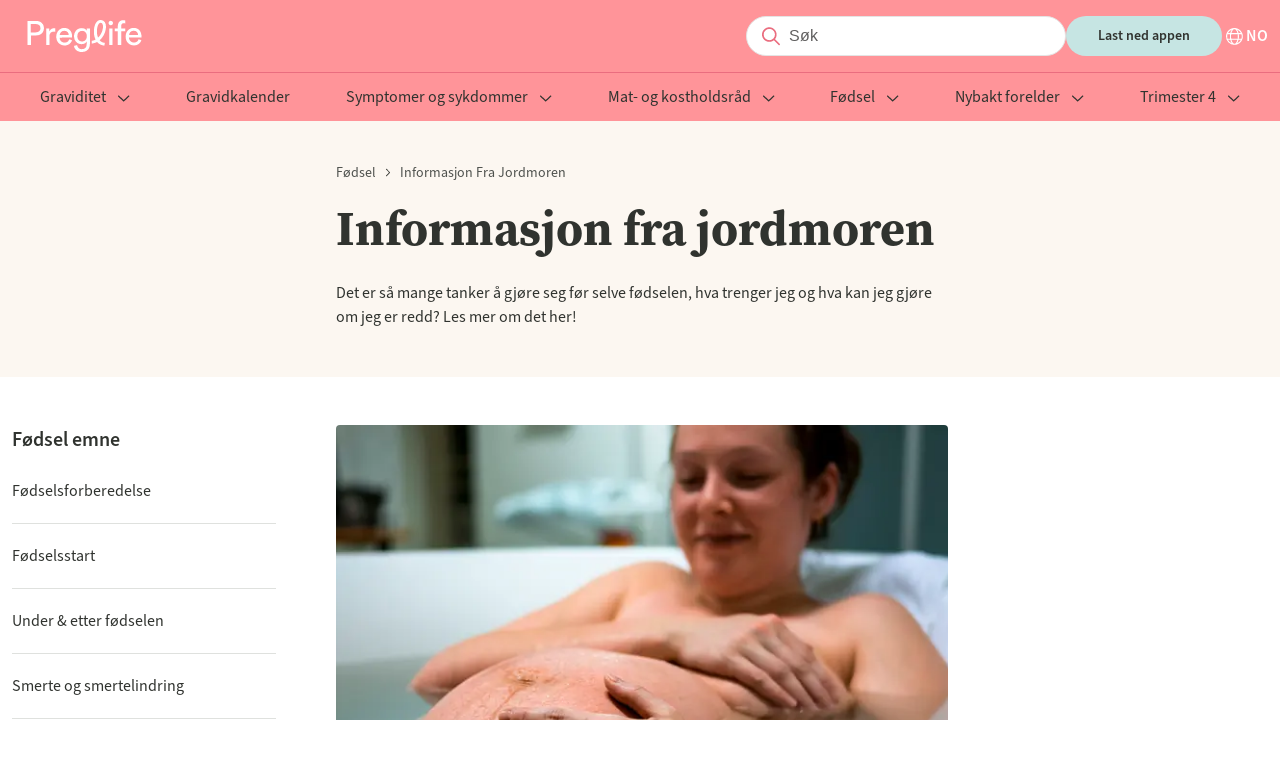

--- FILE ---
content_type: text/html; charset=utf-8
request_url: https://preglife.no/kategori/f%C3%B8dsel/no-informasjon-fra-jordmoren
body_size: 42762
content:
<!DOCTYPE html><html lang="nb-NO"><head><meta name="viewport" content="width=device-width"/><meta charSet="utf-8"/><meta property="og:type" content="website"/><meta property="og:image" content="images/logo.png"/><meta property="og:image:alt" content="Preglife logo"/><meta property="og:image:type" content="image/png"/><meta property="og:image:width" content="145"/><meta property="og:image:height" content="32"/><meta property="og:site_name" content="Preglife"/><link rel="icon" href="/favicon.ico"/><link rel="apple-touch-icon" href="/apple-touch-icon.png" sizes="180x180"/><link rel="manifest" href="/site.webmanifest"/><title>Informasjon fra jordmoren - Preglife</title><meta name="robots" content="index,follow"/><meta name="description" content="Det er så mange tanker å gjøre seg før selve fødselen, hva trenger jeg og hva kan jeg gjøre om jeg er redd? Les mer om det her!"/><link rel="alternate" hrefLang="nb-NO" href="https://preglife.no/kategori/fødsel/no-informasjon-fra-jordmoren"/><meta property="og:title" content="Informasjon fra jordmoren"/><meta property="og:description" content="Det er så mange tanker å gjøre seg før selve fødselen, hva trenger jeg og hva kan jeg gjøre om jeg er redd? Les mer om det her!"/><meta property="og:url" content="https://preglife.no/kategori/fødsel/no-informasjon-fra-jordmoren"/><meta property="og:locale" content="nb-NO"/><link rel="canonical" href="https://preglife.no/kategori/fødsel/no-informasjon-fra-jordmoren"/><script type="application/ld+json">{"@context":"https://schema.org","@type":"CollectionPage","name":"Informasjon fra jordmoren","description":"Det er så mange tanker å gjøre seg før selve fødselen, hva trenger jeg og hva kan jeg gjøre om jeg er redd? Les mer om det her!","url":"https://preglife.no/kategori/fødsel/no-informasjon-fra-jordmoren","breadcrumb":{"@type":"BreadcrumbList","itemListElement":[{"@type":"ListItem","position":1,"name":"Fødsel","item":"https://preglife.no/kategori/fødsel"},{"@type":"ListItem","position":2,"name":"Informasjon fra jordmoren","item":"https://preglife.no/kategori/fødsel/no-informasjon-fra-jordmoren"}]},"hasPart":[{"name":"Kan jeg føde i vann?","about":"Ofte er en vannfødsel ikke planlagt, men skjer spontant ettersom personen som føder vil få god hjelp...","image":"https://images.ctfassets.net/6czy6b8c3a34/6SgaynlAvZzbkV2jBtR0uK/5ff26afe41fce3be4edcfad5d119d3ea/AdobeStock_306269487.png","datePublished":"2022-02-22T08:06:20.960Z","dateModified":"2025-04-28T16:18:21.036Z","author":"Ida Nyström","@type":"CreativeWork"},{"name":"Astma under fødselen","about":"Når du nærmer deg slutten av graviditeten, er det naturlig å ha spørsmål og bekymringer om astmaen d...","image":"https://images.ctfassets.net/6czy6b8c3a34/6ylDAw2H494jL6lYkSTDix/3614bea6ce95aec8abe88d4f6a5acee3/Asthma_-_T3.jpg","datePublished":"2023-12-01T09:20:21.186Z","dateModified":"2024-10-15T08:14:17.502Z","author":"Preglife","@type":"CreativeWork"},{"name":"Hva kan man gjøre dersom man er redd for å føde?","about":"Det er mange gravide kvinner som har mye de lurer på eller føler seg engstelige når det kommer til f...","image":"https://images.ctfassets.net/6czy6b8c3a34/d6Zpk0bcrdwfbc6WgPORs/983dfa8640c8b237241298bcde016310/AdobeStock_494479163-edit.png","datePublished":"2022-04-25T12:40:43.181Z","dateModified":"2024-01-11T18:58:36.212Z","author":"Karin Norrbrink","@type":"CreativeWork"},{"name":"Hypnofødsel og hvordan det kan hjelpe når du føder","about":" # Hypnofødsel og hvordan det kan hjelpe når du føder","image":"https://images.ctfassets.net/6czy6b8c3a34/4ajXAQhq7UnUqtB3xphUAt/f00beb26f5966b40ddbe28433e30ae50/AdobeStock_549479987-edit.png","datePublished":"2021-11-10T14:27:28.388Z","dateModified":"2024-01-11T17:38:47.422Z","author":"Preglife","@type":"CreativeWork"}]}</script><meta name="next-head-count" content="22"/><meta name="next-font-preconnect"/><noscript data-n-css=""></noscript><script defer="" nomodule="" src="/_next/static/chunks/polyfills-5cd94c89d3acac5f.js"></script><script src="https://policy.app.cookieinformation.com/uc.js" id="CookieConsent" data-culture="NB" type="text/javascript" defer="" data-nscript="beforeInteractive"></script><script defer="" src="/_next/static/chunks/872.ae06d7c7cf94339b.js"></script><script defer="" src="/_next/static/chunks/283.2af616a8d5348ba1.js"></script><script defer="" src="/_next/static/chunks/847.fcdc9bf20e21bb6b.js"></script><script defer="" src="/_next/static/chunks/15.98e7edfd244543a1.js"></script><script src="/_next/static/chunks/webpack-5c1d13a30073f0c8.js" defer=""></script><script src="/_next/static/chunks/framework-a87821de553db91d.js" defer=""></script><script src="/_next/static/chunks/main-2225fb4bd4990f7f.js" defer=""></script><script src="/_next/static/chunks/pages/_app-ec83fe408c776bad.js" defer=""></script><script src="/_next/static/chunks/122-bffb1c0b767b17b0.js" defer=""></script><script src="/_next/static/chunks/pages/_category/%5B...slug%5D-84c4d2c4ffdebc31.js" defer=""></script><script src="/_next/static/qUts9w6wSjIFLIFq95E3b/_buildManifest.js" defer=""></script><script src="/_next/static/qUts9w6wSjIFLIFq95E3b/_ssgManifest.js" defer=""></script><script src="/_next/static/qUts9w6wSjIFLIFq95E3b/_middlewareManifest.js" defer=""></script><style data-styled="" data-styled-version="5.3.1">@font-face{font-family:"source-serif-pro";src:url("https://use.typekit.net/af/923169/00000000000000007735a459/30/l?primer=7cdcb44be4a7db8877ffa5c0007b8dd865b3bbc383831fe2ea177f62257a9191&fvd=n7&v=3") format("woff2"),url("https://use.typekit.net/af/923169/00000000000000007735a459/30/d?primer=7cdcb44be4a7db8877ffa5c0007b8dd865b3bbc383831fe2ea177f62257a9191&fvd=n7&v=3") format("woff"),url("https://use.typekit.net/af/923169/00000000000000007735a459/30/a?primer=7cdcb44be4a7db8877ffa5c0007b8dd865b3bbc383831fe2ea177f62257a9191&fvd=n7&v=3") format("opentype");font-display:auto;font-style:normal;font-weight:700;font-stretch:normal;}/*!sc*/
@font-face{font-family:"source-sans-3";src:url("https://use.typekit.net/af/36bf04/00000000000000007735e892/30/l?primer=7cdcb44be4a7db8877ffa5c0007b8dd865b3bbc383831fe2ea177f62257a9191&fvd=n4&v=3") format("woff2"),url("https://use.typekit.net/af/36bf04/00000000000000007735e892/30/d?primer=7cdcb44be4a7db8877ffa5c0007b8dd865b3bbc383831fe2ea177f62257a9191&fvd=n4&v=3") format("woff"),url("https://use.typekit.net/af/36bf04/00000000000000007735e892/30/a?primer=7cdcb44be4a7db8877ffa5c0007b8dd865b3bbc383831fe2ea177f62257a9191&fvd=n4&v=3") format("opentype");font-display:auto;font-style:normal;font-weight:400;font-stretch:normal;}/*!sc*/
@font-face{font-family:"source-sans-3";src:url("https://use.typekit.net/af/6bfa52/00000000000000007735e899/30/l?primer=7cdcb44be4a7db8877ffa5c0007b8dd865b3bbc383831fe2ea177f62257a9191&fvd=n6&v=3") format("woff2"),url("https://use.typekit.net/af/6bfa52/00000000000000007735e899/30/d?primer=7cdcb44be4a7db8877ffa5c0007b8dd865b3bbc383831fe2ea177f62257a9191&fvd=n6&v=3") format("woff"),url("https://use.typekit.net/af/6bfa52/00000000000000007735e899/30/a?primer=7cdcb44be4a7db8877ffa5c0007b8dd865b3bbc383831fe2ea177f62257a9191&fvd=n6&v=3") format("opentype");font-display:auto;font-style:normal;font-weight:600;font-stretch:normal;}/*!sc*/
@font-face{font-family:"source-sans-3";src:url("https://use.typekit.net/af/7816d8/00000000000000007735e891/30/l?primer=7cdcb44be4a7db8877ffa5c0007b8dd865b3bbc383831fe2ea177f62257a9191&fvd=n7&v=3") format("woff2"),url("https://use.typekit.net/af/7816d8/00000000000000007735e891/30/d?primer=7cdcb44be4a7db8877ffa5c0007b8dd865b3bbc383831fe2ea177f62257a9191&fvd=n7&v=3") format("woff"),url("https://use.typekit.net/af/7816d8/00000000000000007735e891/30/a?primer=7cdcb44be4a7db8877ffa5c0007b8dd865b3bbc383831fe2ea177f62257a9191&fvd=n7&v=3") format("opentype");font-display:auto;font-style:normal;font-weight:700;font-stretch:normal;}/*!sc*/
@font-face{font-family:"source-sans-3";src:url("https://use.typekit.net/af/aed1d2/00000000000000007735e894/30/l?primer=7cdcb44be4a7db8877ffa5c0007b8dd865b3bbc383831fe2ea177f62257a9191&fvd=i4&v=3") format("woff2"),url("https://use.typekit.net/af/aed1d2/00000000000000007735e894/30/d?primer=7cdcb44be4a7db8877ffa5c0007b8dd865b3bbc383831fe2ea177f62257a9191&fvd=i4&v=3") format("woff"),url("https://use.typekit.net/af/aed1d2/00000000000000007735e894/30/a?primer=7cdcb44be4a7db8877ffa5c0007b8dd865b3bbc383831fe2ea177f62257a9191&fvd=i4&v=3") format("opentype");font-display:auto;font-style:italic;font-weight:400;font-stretch:normal;}/*!sc*/
:root{--color-terra:#ff9499;--color-white:#ffffff;--color-almost-black:#30332f;--color-coral-pink:#f5928e;--color-soft-yellow:#fff1da;--color-cream:#f5eee4;--color-soft-gray:#eff1ee;--color-soft-blue:#c6e5e3;--color-disabled:#b6b9b5;--color-body-text:#30332f;--color-gray:#4e514d;--color-background:#fcf7f1;--color-item-list:#c6e5e3;--color-borders:#dfe1de;--color-dates:#818480;--color-background-blue:#d5edeb;--color-dark-red:#ea6d7f;--color-background-footer:#c6e5e3;--color-background-borders:#818480;--color-light-blue:#c6e5e3;--font-family-headings:"source-serif-pro",serif;--font-family-body:"source-sans-3",sans-serif;--font-size-heading-l:60px;--font-size-heading-m:48px;--font-size-heading-s:32px;--font-size-heading-xs:24px;--font-size-heading-xxs:20px;--font-size-heading-xxxs:18px;--font-size-heading-xxxxs:16px;--font-size-l:18px;--font-size-m:16px;--font-size-s:14px;--font-size-xs:12px;--font-weight-normal:400;--font-weight-semi-bold:600;--font-weight-bold:700;--line-height-heading-l:72px;--line-height-heading-m:58px;--line-height-heading-s:38px;--line-height-heading-xs:30px;--line-height-heading-xxs:28px;--line-height-heading-xxxs:24px;--line-height-heading-xxxxs:22px;--line-height-l:26px;--line-height-m:24px;--line-height-s:22px;--line-height-xs:16px;--line-height-xxs:14px;--letter-spacing:0.1em;--button-font-size:var(--font-size-s);--button-background:var(--color-soft-blue);--button-color:var(--color-almost-black);--p-font-size:var(--font-size-l);--p-line-height:var(--line-height-heading-xxs);--p-color:var(--color-almost-black);--container-max-width:1280px;--container-padding:0.75rem;--grid-template-columns-page-layout:21% auto 260px;--row-gap-none:0px;--row-gap-xxxs:4px;--row-gap-xxs:8px;--row-gap-xs:12px;--row-gap-sm:16px;--row-gap-md:20px;--row-gap-lg:24px;--row-gap-xl:32px;--row-gap-xxl:40px;--row-gap-xxxl:48px;--row-gap-xxxxl:60px;--row-gap:var(--row-gap-xxs);--row-gap-content-footer:calc(var(--row-gap-xxxxl) * 2);--box-shadow:0px 4px 8px 2px rgba(5,28,44,0.04);--filter:drop-shadow(0px 2px 2px rgba(5,28,44,0.03)) drop-shadow(0px 1px 5px rgba(5,28,44,0.06));--border-radius:4px;--expert-border-radius:28px;--card-border-radius:6px;--input-background:#f5f5f5;--input-border-color:#e4e4e4;--input-placeholder-color:#605f5f;--input-color:var(--color-almost-black);--input-padding-top:6px;--input-padding-left:24px;--input-padding:var(--input-padding-top) var(--input-padding-left);--input-search-icon-size:26px;--input-search-length:36px;--heading-component-margin-top:24px;--header-background:var(--color-terra);--header-color:var(--color-white);--header-dropdown-background:var(--color-white);--header-dropdown-color:var(--color-almost-black);--header-sidebar-background:var(--color-white);--header-sidebar-color:var(--color-almost-black);--breadcrumb-height:14px;--footer-padding-top:80px;--footer-logo-height:32px;--footer-external-link-social-svg-height-width:28px;--page-heading-bottom-margin:var(--row-gap-xl);--page-heading-bottom-margin-desktop:var(--row-gap-xxxl);font-family:var(--font-family-body);font-size:16px;}/*!sc*/
*{-webkit-font-smoothing:antialiased;-moz-osx-font-smoothing:grayscale;}/*!sc*/
html,body{margin:0;padding:0;}/*!sc*/
blockquote,figure,h1,h2,h3,h4,h5,h6,p,pre{margin:0;}/*!sc*/
h1,h2,h3,h4,h5{font-family:var(--font-family-headings);}/*!sc*/
p{font-size:var(--p-font-size);line-height:var(--p-line-height);color:var(--p-color);}/*!sc*/
data-styled.g1[id="sc-global-fmZNOe1"]{content:"sc-global-fmZNOe1,"}/*!sc*/
.hZifWd{max-width:var(--container-max-width);padding-right:var(--container-padding);padding-left:var(--container-padding);margin-right:auto;margin-left:auto;}/*!sc*/
data-styled.g2[id="container__Container-sc-lkrlkq-0"]{content:"hZifWd,"}/*!sc*/
@media (min-width:1200px){.bOkNYS{display:none;}}/*!sc*/
data-styled.g5[id="visibleMobile__VisibleMobile-sc-1qjbusw-0"]{content:"bOkNYS,"}/*!sc*/
@media (max-width:1199px){.jVdJIw{display:none;}}/*!sc*/
data-styled.g6[id="visibleDesktop__VisibleDesktop-sc-13fgcyw-0"]{content:"jVdJIw,"}/*!sc*/
.ceqDmf{vertical-align:var(--svg-vertical-align,middle);}/*!sc*/
.ceqDmf path{fill:var(--svg-fill);}/*!sc*/
.dokmzo{vertical-align:var(--svg-vertical-align,middle);}/*!sc*/
data-styled.g7[id="svg__Svg-sc-t67q08-0"]{content:"ceqDmf,dokmzo,"}/*!sc*/
.lhUYNA{border-radius:100px;padding:6px 24px;outline:none;border:1px solid var(--input-border-color);background:var(--input-background);font-size:var(--font-size-m);line-height:var(--line-height-l);color:var(--input-color);}/*!sc*/
.lhUYNA::-webkit-input-placeholder{color:var(--input-placeholder-color);}/*!sc*/
.lhUYNA::-moz-placeholder{color:var(--input-placeholder-color);}/*!sc*/
.lhUYNA:-ms-input-placeholder{color:var(--input-placeholder-color);}/*!sc*/
.lhUYNA::placeholder{color:var(--input-placeholder-color);}/*!sc*/
data-styled.g8[id="input__Input-sc-ouild0-0"]{content:"lhUYNA,"}/*!sc*/
.leDpKY{position:relative;display:-webkit-box;display:-webkit-flex;display:-ms-flexbox;display:flex;-webkit-box-flex:1;-webkit-flex-grow:1;-ms-flex-positive:1;flex-grow:1;}/*!sc*/
@media (min-width:1200px){.leDpKY{display:block;}}/*!sc*/
data-styled.g9[id="baseSearchInputField__InputContainer-sc-yx9pd9-0"]{content:"leDpKY,"}/*!sc*/
.fldDbm{background-color:var(--color-white);padding-left:calc(var(--input-padding-left) + 18px);width:100%;}/*!sc*/
@media (min-width:1200px){.fldDbm{width:auto;min-width:252px;}}/*!sc*/
data-styled.g10[id="baseSearchInputField__StyledInput-sc-yx9pd9-1"]{content:"fldDbm,"}/*!sc*/
.cUSgNT{--svg-fill:var(--color-dark-red);display:inline-block;font-size:var(--font-size-m);height:var(--input-search-icon-size);left:0;line-height:var(--line-height-l);padding-top:var(--input-padding-top);padding-left:calc(var(--input-padding-top) + 6px);position:absolute;text-align:center;top:0;width:var(--input-search-icon-size);}/*!sc*/
data-styled.g11[id="baseSearchInputField__Label-sc-yx9pd9-2"]{content:"cUSgNT,"}/*!sc*/
.gfOwsS{border:none;background:none;outline:none;position:relative;}/*!sc*/
.gfOwsS:after{content:"";border-right:1px solid var(--color-dark-red);position:absolute;right:-15px;top:-3px;bottom:-3px;}/*!sc*/
data-styled.g12[id="algoliaInputSearch__ExpendSearchButton-sc-zj2geb-0"]{content:"gfOwsS,"}/*!sc*/
.eHFwiC{position:relative;}/*!sc*/
data-styled.g13[id="algoliaInputSearch__DesktopContainer-sc-zj2geb-1"]{content:"eHFwiC,"}/*!sc*/
.frNIdg{color:var(--color-almost-black);font-size:var(--font-size-heading-xs);line-height:var(--line-height-heading-xs);}/*!sc*/
@media (min-width:1200px){.frNIdg{font-size:var(--font-size-heading-s);line-height:var(--line-height-heading-s);}}/*!sc*/
data-styled.g18[id="title__Title-sc-1gar4wb-0"]{content:"frNIdg,"}/*!sc*/
.gJXcov{color:var(--color-almost-black);font-size:var(--font-size-m);line-height:var(--line-height-heading-xxs);}/*!sc*/
@media (min-width:1200px){.gJXcov{font-size:var(--font-size-m);line-height:var(--line-height-l);}}/*!sc*/
data-styled.g19[id="paragraph__P-sc-ubxre7-0"]{content:"gJXcov,"}/*!sc*/
.wYWeh{left:0;position:fixed;top:0;width:100vw;z-index:100;}/*!sc*/
data-styled.g20[id="languageSelectorModal__Wrapper-sc-ketz5r-0"]{content:"wYWeh,"}/*!sc*/
@media (min-width:1200px){.jRZTRi{background-color:#1c1919;opacity:0.8;}}/*!sc*/
data-styled.g21[id="languageSelectorModal__Backdrop-sc-ketz5r-1"]{content:"jRZTRi,"}/*!sc*/
.gSNTKa{--language-modal-distance-top:56px;--language-modal-width:846px;--language-modal-padding-left:85px;--language-modal-padding-bottom:58px;background-color:var(--color-white);position:fixed;top:0;bottom:0;max-height:100%;width:100%;overflow:auto;}/*!sc*/
@media (min-width:1200px){.gSNTKa{border-radius:var(--border-radius);height:auto;left:calc(50vw - calc(var(--language-modal-width) / 2));top:var(--language-modal-distance-top);bottom:auto;max-width:var(--language-modal-width);}}/*!sc*/
data-styled.g22[id="languageSelectorModal__Dialog-sc-ketz5r-2"]{content:"gSNTKa,"}/*!sc*/
.LXNHa{padding:var(--row-gap-md);}/*!sc*/
@media (min-width:1200px){.LXNHa{padding-left:var(--language-modal-padding-left);padding-bottom:var(--language-modal-padding-bottom);}}/*!sc*/
data-styled.g23[id="languageSelectorModal__DialogContent-sc-ketz5r-3"]{content:"LXNHa,"}/*!sc*/
.fFzRXJ{display:-webkit-box;display:-webkit-flex;display:-ms-flexbox;display:flex;-webkit-flex-direction:row;-ms-flex-direction:row;flex-direction:row;-webkit-box-pack:end;-webkit-justify-content:flex-end;-ms-flex-pack:end;justify-content:flex-end;}/*!sc*/
data-styled.g24[id="languageSelectorModal__ButtonContainer-sc-ketz5r-4"]{content:"fFzRXJ,"}/*!sc*/
.oLoEI{--svg-fill:var(--color-almost-black);-webkit-align-self:flex-end;-ms-flex-item-align:end;align-self:flex-end;background-color:unset;border:unset;cursor:pointer;}/*!sc*/
data-styled.g25[id="languageSelectorModal__Button-sc-ketz5r-5"]{content:"oLoEI,"}/*!sc*/
.jqarWA{margin-top:var(--row-gap-sm);margin-bottom:var(--row-gap-sm);}/*!sc*/
@media (min-width:1200px){.jqarWA{margin-top:var(--row-gap-xs);margin-bottom:var(--row-gap-md);}}/*!sc*/
data-styled.g26[id="languageSelectorModal__Content-sc-ketz5r-6"]{content:"jqarWA,"}/*!sc*/
.eqNBMm{display:grid;gap:var(--row-gap-sm);grid-auto-flow:row;margin-top:var(--row-gap-md);}/*!sc*/
@media (min-width:1200px){.eqNBMm{grid-template-columns:1fr 1fr 1fr;margin-top:var(--row-gap-md);}}/*!sc*/
data-styled.g27[id="languageSelectorModal__Languages-sc-ketz5r-7"]{content:"eqNBMm,"}/*!sc*/
.eYtaht{--language-modal-text-flag-gap:10px;-webkit-align-items:center;-webkit-box-align:center;-ms-flex-align:center;align-items:center;color:var(--color-almost-black);display:-webkit-box;display:-webkit-flex;display:-ms-flexbox;display:flex;gap:var(--language-modal-text-flag-gap);-webkit-text-decoration:none;text-decoration:none;vertical-align:middle;}/*!sc*/
.cGjKYF{--language-modal-text-flag-gap:10px;-webkit-align-items:center;-webkit-box-align:center;-ms-flex-align:center;align-items:center;color:var(--color-almost-black);display:-webkit-box;display:-webkit-flex;display:-ms-flexbox;display:flex;gap:var(--language-modal-text-flag-gap);-webkit-text-decoration:none;text-decoration:none;vertical-align:middle;color:var(--color-terra);}/*!sc*/
data-styled.g28[id="languageSelectorModal__Language-sc-ketz5r-8"]{content:"eYtaht,cGjKYF,"}/*!sc*/
.dEtYYA{border:0.5px solid #cbcbcb !important;border-radius:2px;}/*!sc*/
data-styled.g29[id="languageSelectorModal__FlagContainer-sc-ketz5r-9"]{content:"dEtYYA,"}/*!sc*/
.ghTuoC{--svg-fill:var(--color-terra);margin-left:auto;}/*!sc*/
@media (min-width:1200px){.ghTuoC{margin-left:unset;}}/*!sc*/
data-styled.g30[id="languageSelectorModal__CheckmarkSvg-sc-ketz5r-10"]{content:"ghTuoC,"}/*!sc*/
.jdLJyO{display:none;}/*!sc*/
data-styled.g31[id="languageSelectorModal__Container-sc-ketz5r-11"]{content:"jdLJyO,"}/*!sc*/
.eedPDK{--svg-fill:var(--color-white);-webkit-align-content:center;-ms-flex-line-pack:center;align-content:center;-webkit-align-items:center;-webkit-box-align:center;-ms-flex-align:center;align-items:center;cursor:pointer;display:-webkit-box;display:-webkit-flex;display:-ms-flexbox;display:flex;-webkit-flex-direction:row;-ms-flex-direction:row;flex-direction:row;gap:var(--row-gap-xxs);}/*!sc*/
.jmzLiT{--svg-fill:var(--color-almost-black);-webkit-align-content:center;-ms-flex-line-pack:center;align-content:center;-webkit-align-items:center;-webkit-box-align:center;-ms-flex-align:center;align-items:center;cursor:pointer;display:-webkit-box;display:-webkit-flex;display:-ms-flexbox;display:flex;-webkit-flex-direction:row;-ms-flex-direction:row;flex-direction:row;gap:var(--row-gap-xxs);}/*!sc*/
data-styled.g32[id="languageSelector__Content-sc-11bipxh-0"]{content:"eedPDK,jmzLiT,"}/*!sc*/
.eJuQbi{color:var(--color-white);font-size:var(--font-size-m);font-weight:var(--font-weight-semi-bold);line-height:var(--line-height-s);text-transform:uppercase;}/*!sc*/
.bEAwUH{color:var(--color-almost-black);font-size:var(--font-size-m);font-weight:var(--font-weight-semi-bold);line-height:var(--line-height-s);text-transform:uppercase;}/*!sc*/
data-styled.g33[id="languageSelector__Span-sc-11bipxh-1"]{content:"eJuQbi,bEAwUH,"}/*!sc*/
.jKkdyn{margin-left:var(--row-gap-md);max-height:400px;overflow-y:auto;z-index:5;}/*!sc*/
@media (min-width:1200px){.jKkdyn{padding:0 235px;margin:var(--row-gap-xxxl) auto;max-height:none;}}/*!sc*/
data-styled.g34[id="submenu__Wrapper-sc-zaq0ou-0"]{content:"jKkdyn,"}/*!sc*/
.cEVEuc{--submenu-item-color:var(--header-color-variation);display:block;font-size:var(--font-size-m);line-height:var(--line-height-m);-webkit-text-decoration:none;text-decoration:none;color:var(--submenu-item-color);padding:var(--row-gap-sm) 0;font-weight:var(--font-weight-normal);-webkit-transition:var(--header-transition);transition:var(--header-transition);}/*!sc*/
@media (min-width:1200px){.cEVEuc{--submenu-item-color:var(--header-dropdown-color);max-width:220px;}}/*!sc*/
.cEVEuc:hover{color:var(--color-terra);}/*!sc*/
data-styled.g35[id="submenu__MenuItem-sc-zaq0ou-1"]{content:"cEVEuc,"}/*!sc*/
.hlFKCP{display:none;}/*!sc*/
@media (min-width:1200px){.hlFKCP{display:block;font-size:var(--font-size-heading-s);line-height:var(--line-height-heading-s);font-weight:var(--font-weight-bold);margin-bottom:var(--row-gap-lg);}}/*!sc*/
data-styled.g36[id="submenu__Title-sc-zaq0ou-2"]{content:"hlFKCP,"}/*!sc*/
@media (min-width:1200px){.ezodtx{display:-webkit-box;display:-webkit-flex;display:-ms-flexbox;display:flex;-webkit-box-pack:justify;-webkit-justify-content:space-between;-ms-flex-pack:justify;justify-content:space-between;-webkit-align-items:center;-webkit-box-align:center;-ms-flex-align:center;align-items:center;border-bottom:1px solid var(--color-borders);}}/*!sc*/
data-styled.g37[id="submenu__TitleWrapper-sc-zaq0ou-3"]{content:"ezodtx,"}/*!sc*/
.ubgOd{display:none;}/*!sc*/
@media (min-width:1200px){.ubgOd{display:block;color:var(--color-terra);font-size:var(--font-size-m);line-height:var(--line-height-s);font-weight:var(--font-weight-semi-bold);-webkit-text-decoration:none;text-decoration:none;}}/*!sc*/
data-styled.g38[id="submenu__SeeAllLink-sc-zaq0ou-4"]{content:"ubgOd,"}/*!sc*/
@media (min-width:1200px){.ipgLSQ{display:grid;grid-template-columns:repeat(3,33%);max-width:774px;margin-top:var(--row-gap-lg);}}/*!sc*/
data-styled.g39[id="submenu__GridContainer-sc-zaq0ou-5"]{content:"ipgLSQ,"}/*!sc*/
@media (min-width:1200px){.eMVNak{-webkit-flex-shrink:0;-ms-flex-negative:0;flex-shrink:0;-webkit-box-flex:1;-webkit-flex-grow:1;-ms-flex-positive:1;flex-grow:1;z-index:5;}}/*!sc*/
data-styled.g40[id="menuItem__Wrapper-sc-1f6n0x0-0"]{content:"eMVNak,"}/*!sc*/
.hhOVsG{--menu-item-color:var(--color-almost-black);--svg-fill:var(--menu-item-color);font-family:var(--font-family-body);color:var(--menu-item-color);font-size:var(--font-size-m);line-height:var(--line-height-xs);font-weight:var(--font-weight-semi-bold);padding:var(--row-gap-sm) 0;background:transparent;display:block;border:none;border-bottom:1px solid var(--color-borders);-webkit-text-decoration:none;text-decoration:none;outline:none;text-align:left;cursor:pointer;width:100%;}/*!sc*/
@media (min-width:1200px){.hhOVsG{--menu-item-color:var(--color-almost-black);font-weight:var(--font-weight-normal);padding:0 var(--row-gap-sm) var(--row-gap-sm);border:none;text-align:center;-webkit-box-flex:1;-webkit-flex-grow:1;-ms-flex-positive:1;flex-grow:1;margin:0 auto;width:initial;}}/*!sc*/
data-styled.g41[id="menuItem__ActionTrigger-sc-1f6n0x0-1"]{content:"hhOVsG,"}/*!sc*/
.hNMEnx{margin-left:var(--row-gap-xs);float:right;}/*!sc*/
@media (min-width:1200px){.hNMEnx{float:none;}}/*!sc*/
data-styled.g42[id="menuItem__CaretContainer-sc-1f6n0x0-2"]{content:"hNMEnx,"}/*!sc*/
.bXjeJV{display:none;}/*!sc*/
@media (min-width:1200px){}/*!sc*/
data-styled.g43[id="menuItem__SubmenuWrapper-sc-1f6n0x0-3"]{content:"bXjeJV,"}/*!sc*/
.dOtfKu{--header-wrapper-padding:var(--row-gap-sm);--header-background-variation:var(--header-background);--header-color-variation:var(--header-color);--header-transition:0.2s all ease-in-out;--header-navigation-bar-translate-x:-100%;--header-item-active-color:var(--color-terra);--header-submenu-item-active-color:var(--color-terra);--svg-fill:var(--header-color-variation);z-index:50;}/*!sc*/
@media (min-width:1200px){.dOtfKu{--header-background-variation:var(--header-background);--header-color-variation:var(--header-color);--header-item-active-color:var(--color-white);position:relative;}}/*!sc*/
data-styled.g45[id="header__HeaderTheme-sc-1eo2bmm-0"]{content:"dOtfKu,"}/*!sc*/
.vGIkm{background:var(--header-background-variation);-webkit-transition:var(--header-transition);transition:var(--header-transition);width:100%;z-index:5;}/*!sc*/
data-styled.g46[id="header__HeaderWrapper-sc-1eo2bmm-1"]{content:"vGIkm,"}/*!sc*/
.ddUJFh{display:-webkit-box;display:-webkit-flex;display:-ms-flexbox;display:flex;-webkit-align-items:center;-webkit-box-align:center;-ms-flex-align:center;align-items:center;padding-top:var(--header-wrapper-padding);padding-bottom:var(--header-wrapper-padding);}/*!sc*/
data-styled.g47[id="header__ContentContainer-sc-1eo2bmm-2"]{content:"ddUJFh,"}/*!sc*/
.gscoox{background:transparent;border:none;padding:0;outline:none;cursor:pointer;margin-right:var(--row-gap-sm);width:24px;height:24px;text-align:center;vertical-align:middle;}/*!sc*/
@media (min-width:1200px){.gscoox{display:none;}}/*!sc*/
data-styled.g48[id="header__HamburgerMenuButton-sc-1eo2bmm-3"]{content:"gscoox,"}/*!sc*/
.cAnjNC{display:-webkit-box;display:-webkit-flex;display:-ms-flexbox;display:flex;-webkit-align-items:center;-webkit-box-align:center;-ms-flex-align:center;align-items:center;-webkit-box-pack:center;-webkit-justify-content:center;-ms-flex-pack:center;justify-content:center;margin-left:auto;gap:var(--row-gap-xl);}/*!sc*/
data-styled.g49[id="header__ActionsContainer-sc-1eo2bmm-4"]{content:"cAnjNC,"}/*!sc*/
.iWrqut{padding:10px var(--row-gap-xl);border-radius:100px;border:none;cursor:pointer;line-height:20px;font-weight:var(--font-weight-semi-bold);font-size:var(--button-font-size);width:var(--button-width);background:var(--button-background);color:var(--button-color);display:none;-webkit-text-decoration:none;text-decoration:none;}/*!sc*/
@media (min-width:1200px){.iWrqut{display:block;}}/*!sc*/
data-styled.g50[id="header__DownloadButton-sc-1eo2bmm-5"]{content:"iWrqut,"}/*!sc*/
.ddOsrZ{display:block;background:var(--color-terra);text-align:center;margin-bottom:var(--row-gap-lg);}/*!sc*/
@media (min-width:1200px){.ddOsrZ{display:none;}}/*!sc*/
data-styled.g51[id="header__NavigationDownloadButton-sc-1eo2bmm-6"]{content:"ddOsrZ,"}/*!sc*/
.haHFco{background:var(--header-sidebar-background);color:var(--header-sidebar-color);-webkit-transform:translateX(var(--header-navigation-bar-translate-x));-ms-transform:translateX(var(--header-navigation-bar-translate-x));transform:translateX(var(--header-navigation-bar-translate-x));-webkit-transition:var(--header-transition);transition:var(--header-transition);padding-top:var(--header-wrapper-padding);position:fixed;bottom:0;left:0;right:0;width:100%;}/*!sc*/
@media (min-width:1200px){.haHFco{-webkit-transition:none;transition:none;-webkit-transform:none;-ms-transform:none;transform:none;position:relative;padding-top:var(--header-wrapper-padding);background:var(--header-background-variation);border-top:1px solid var(--color-dark-red);}.haHFco nav{display:-webkit-box;display:-webkit-flex;display:-ms-flexbox;display:flex;-webkit-flex-direction:row;-ms-flex-direction:row;flex-direction:row;-webkit-align-items:center;-webkit-box-align:center;-ms-flex-align:center;align-items:center;}}/*!sc*/
data-styled.g52[id="header__NavigationBar-sc-1eo2bmm-7"]{content:"haHFco,"}/*!sc*/
.jjOwwM{margin-bottom:var(--row-gap-xxxxl);}/*!sc*/
@media (min-width:1200px){.jjOwwM{margin-bottom:0;}}/*!sc*/
data-styled.g53[id="header__StyledNav-sc-1eo2bmm-8"]{content:"jjOwwM,"}/*!sc*/
@media (min-width:1200px){.acWj{display:none;}}/*!sc*/
data-styled.g54[id="header__MobileLogo-sc-1eo2bmm-9"]{content:"acWj,"}/*!sc*/
.bDKcnF{display:none;}/*!sc*/
@media (min-width:1200px){.bDKcnF{display:block;}}/*!sc*/
data-styled.g55[id="header__DesktopLogo-sc-1eo2bmm-10"]{content:"bDKcnF,"}/*!sc*/
.cthNOg{font-size:var(--font-size-heading-xxxs);line-height:var(--line-height-heading-xxxs);margin-bottom:var(--row-gap-sm);color:var(--color-almost-black);}/*!sc*/
@media (min-width:1200px){.cthNOg{margin-bottom:var(--row-gap-lg);}}/*!sc*/
data-styled.g56[id="sectionHeading__SectionHeading-sc-1anh704-0"]{content:"cthNOg,"}/*!sc*/
.ihREjG{--svg-fill:var(--accordion-title-color-text,var(--color-almost-black));--accordion-default-border-top:1px solid var(--accordion-color-borders,var(--color-borders));--accordion-default-title-color-text:var(--color-almost-black);--accordion-default-title-active-color-text:var(--color-terra);--accordion-default-title-font-family:var(--font-family-body);--accordion-default-title-font-size:var(--font-size-heading-xxs);--accordion-default-title-font-weight:var(--font-weight-semi-bold);--accordion-default-title-line-height:var(--line-height-heading-xs);--accordion-default-padding-top:var(--row-gap-lg);-webkit-align-items:flex-start;-webkit-box-align:flex-start;-ms-flex-align:flex-start;align-items:flex-start;border-top:var(--accordion-border-top,var(--accordion-default-border-top));cursor:pointer;color:var( --accordion-title-color-text,var(--accordion-default-title-color-text) );display:-webkit-box;display:-webkit-flex;display:-ms-flexbox;display:flex;font-family:var( --accordion-title-font-family,var(--accordion-default-title-font-family) );font-size:var( --accordion-title-font-size,var(--accordion-default-title-font-size) );font-weight:var( --accordion-title-font-weight,var(--accordion-default-title-font-weight) );-webkit-box-pack:justify;-webkit-justify-content:space-between;-ms-flex-pack:justify;justify-content:space-between;line-height:var( --accordion-title-line-height,var(--accordion-default-title-line-height) );padding-top:var( --accordion-padding-top,var(--accordion-default-padding-top) );padding-bottom:var( --accordion-padding-top,var(--accordion-default-padding-top) );vertical-align:middle;-webkit-user-select:none;-moz-user-select:none;-ms-user-select:none;user-select:none;}/*!sc*/
data-styled.g57[id="accordion__Title-sc-fw71k6-0"]{content:"ihREjG,"}/*!sc*/
.eGAXZl{text-align:center;vertical-align:middle;-webkit-align-self:center;-ms-flex-item-align:center;align-self:center;-webkit-transform:rotate(0deg);-ms-transform:rotate(0deg);transform:rotate(0deg);-webkit-transition:all 50ms ease-in;transition:all 50ms ease-in;}/*!sc*/
data-styled.g58[id="accordion__ChrevronContainer-sc-fw71k6-1"]{content:"eGAXZl,"}/*!sc*/
.fCyVoN{--default-accordion-content-color-text:var(--color-almost-black);--default-accordion-content-font-size:var(--font-size-l);--default-accordion-content-line-height:var(--line-height-l);--default-accordion-content-margin-bottom:var(--row-gap-lg);--default-accordion-content-padding-top:var(--row-gap-md);--default-accordion-content-padding-bottom:var(--row-gap-md);color:var( --accordion-content-color-text,var(--accordion-default-content-color-text) );font-size:var( --accordion-content-font-size,var(--default-accordion-content-font-size) );line-height:var( --accordion-content-line-height,var(--accordion-default-content-line-height) );overflow:hidden;height:0;visibility:hidden;}/*!sc*/
data-styled.g59[id="accordion__Content-sc-fw71k6-2"]{content:"fCyVoN,"}/*!sc*/
.dMMDOF{--accordion-border-top:none;--accordion-color-borders:var(--color-almost-black);--accordion-title-color-text:var(--color-almost-black);--accordion-title-active-color-text:var(--color-almost-black);--accordion-title-font-family:var(--font-family-headings);--accordion-title-font-size:var(--font-size-heading-xxxs);--accordion-title-line-height:var(--line-height-heading-xxxs);--accordion-content-color-text:var(--color-almost-black);--accordion-content-font-size:var(--font-size-m);--accordion-content-line-height:var(--line-height-m);--accordion-content-margin-bottom:var(--row-gap-none);--accordion-content-padding-top:var(--row-gap-md);--accordion-content-padding-bottom:var(--row-gap-none);--accordion-padding-top:var(--row-gap-none);}/*!sc*/
.dMMDOF a:first-of-type{margin:var(--row-gap-none);}/*!sc*/
data-styled.g60[id="popularArticles__AccordionContainer-sc-a9ih5r-0"]{content:"dMMDOF,"}/*!sc*/
.dySozW{display:-webkit-box;display:-webkit-flex;display:-ms-flexbox;display:flex;-webkit-flex-direction:column;-ms-flex-direction:column;flex-direction:column;gap:var(--row-gap-md);}/*!sc*/
data-styled.g61[id="popularArticles__LinksContainer-sc-a9ih5r-1"]{content:"dySozW,"}/*!sc*/
.esmSPO{color:var(--color-almost-black);font-size:var(--font-size-m);line-height:var(--line-height-m);-webkit-text-decoration:none;text-decoration:none;display:block;-webkit-user-select:none;-moz-user-select:none;-ms-user-select:none;user-select:none;}/*!sc*/
data-styled.g62[id="popularArticles__LinkStyled-sc-a9ih5r-2"]{content:"esmSPO,"}/*!sc*/
.ectNbb{display:-webkit-box;display:-webkit-flex;display:-ms-flexbox;display:flex;-webkit-flex-direction:column;-ms-flex-direction:column;flex-direction:column;gap:var(--row-gap-md);}/*!sc*/
data-styled.g63[id="company__LinksContainer-sc-1f6dlik-0"]{content:"ectNbb,"}/*!sc*/
.hKPyPE{color:var(--color-almost-black);font-size:var(--font-size-m);line-height:var(--line-height-m);-webkit-text-decoration:none;text-decoration:none;}/*!sc*/
data-styled.g64[id="company__LinkStyled-sc-1f6dlik-1"]{content:"hKPyPE,"}/*!sc*/
.iBAmqQ{display:block;}/*!sc*/
data-styled.g65[id="company__LinkBlock-sc-1f6dlik-2"]{content:"iBAmqQ,"}/*!sc*/
.byeDkI{--svg-fill:var(--color-almost-black);height:var(--footer-external-link-social-svg-height-width);width:var(--footer-external-link-social-svg-height-width);}/*!sc*/
data-styled.g66[id="externalLinks__SvgContainer-sc-z9zva-0"]{content:"byeDkI,"}/*!sc*/
.hlEdki{display:-webkit-box;display:-webkit-flex;display:-ms-flexbox;display:flex;-webkit-flex-direction:row;-ms-flex-direction:row;flex-direction:row;gap:var(--row-gap-sm);margin-bottom:var(--row-gap-sm);margin-top:var(--row-gap-sm);}/*!sc*/
data-styled.g67[id="externalLinks__Links-sc-z9zva-1"]{content:"hlEdki,"}/*!sc*/
.cnA-deu{gap:var(--row-gap-xl);}/*!sc*/
data-styled.g68[id="externalLinks__Apps-sc-z9zva-2"]{content:"cnA-deu,"}/*!sc*/
.dbmPgs{border:1px solid var(--color-almost-black);border-radius:var(--border-radius);display:-webkit-box;display:-webkit-flex;display:-ms-flexbox;display:flex;padding:var(--row-gap-xs) var(--row-gap-xs);}/*!sc*/
data-styled.g69[id="externalLinks__LanguageSelectorContainer-sc-z9zva-3"]{content:"dbmPgs,"}/*!sc*/
.cwXtxF{display:-webkit-box;display:-webkit-flex;display:-ms-flexbox;display:flex;-webkit-flex-direction:column;-ms-flex-direction:column;flex-direction:column;gap:var(--row-gap-xxl);}/*!sc*/
data-styled.g70[id="externalLinks__Container-sc-z9zva-4"]{content:"cwXtxF,"}/*!sc*/
.fFxoOw{--footer-border:0.5px solid var(--color-background-borders);--footer-padding-top:80px;--footer-logo-height:32px;--footer-external-link-social-svg-height-width:28px;background:var(--color-background-footer);margin:var(--row-gap-none);padding:var(--row-gap-none);width:100%;margin-top:var(--row-gap-xxxxl);}/*!sc*/
@media (min-width:1200px){.fFxoOw{margin-top:calc(var(--row-gap-xxxxl) * 2);}}/*!sc*/
data-styled.g71[id="footer__Wrapper-sc-augjej-0"]{content:"fFxoOw,"}/*!sc*/
.itsDxR{display:-webkit-box;display:-webkit-flex;display:-ms-flexbox;display:flex;-webkit-flex-direction:column;-ms-flex-direction:column;flex-direction:column;gap:var(--row-gap-lg);padding-top:var(--row-gap-xxl);padding-bottom:var(--row-gap-none);}/*!sc*/
@media (min-width:1200px){.itsDxR{-webkit-flex-direction:row;-ms-flex-direction:row;flex-direction:row;-webkit-box-pack:justify;-webkit-justify-content:space-between;-ms-flex-pack:justify;justify-content:space-between;padding-top:var(--footer-padding-top);padding-bottom:var(--row-gap-xxxxl);}}/*!sc*/
data-styled.g72[id="footer__TopContainer-sc-augjej-1"]{content:"itsDxR,"}/*!sc*/
.gJxDkZ{border-bottom:var(--footer-border);padding-bottom:var(--row-gap-lg);}/*!sc*/
@media (min-width:1200px){.gJxDkZ{border:none;padding-bottom:0;}}/*!sc*/
data-styled.g73[id="footer__TopColumn-sc-augjej-2"]{content:"gJxDkZ,"}/*!sc*/
.jPMWnl{display:-webkit-box;display:-webkit-flex;display:-ms-flexbox;display:flex;-webkit-flex-direction:column;-ms-flex-direction:column;flex-direction:column;padding-top:var(--row-gap-md);padding-bottom:var(--row-gap-none);}/*!sc*/
@media (min-width:1200px){.jPMWnl{padding-top:var(--row-gap-xl);padding-bottom:var(--row-gap-xl);-webkit-box-pack:justify;-webkit-justify-content:space-between;-ms-flex-pack:justify;justify-content:space-between;-webkit-flex-direction:row;-ms-flex-direction:row;flex-direction:row;}}/*!sc*/
data-styled.g74[id="footer__BottomContainer-sc-augjej-3"]{content:"jPMWnl,"}/*!sc*/
@media (min-width:1200px){.jgJiCM{border-top:var(--footer-border);}}/*!sc*/
data-styled.g75[id="footer__BottomSection-sc-augjej-4"]{content:"jgJiCM,"}/*!sc*/
.hwQpUn{color:var(--color-almost-black);font-size:var(--font-size-m);line-height:var(--line-height-m);margin-bottom:var(--row-gap-md);margin-top:var(--row-gap-md);-webkit-text-decoration:none;text-decoration:none;overflow-wrap:break-word;}/*!sc*/
data-styled.g76[id="footer__LinkStyled-sc-augjej-5"]{content:"hwQpUn,"}/*!sc*/
.eLSSsE{--svg-fill:var(--color-almost-black);}/*!sc*/
@media (min-width:1200px){.eLSSsE{height:var(--footer-logo-height);}}/*!sc*/
data-styled.g77[id="footer__LogoContainer-sc-augjej-6"]{content:"eLSSsE,"}/*!sc*/
.hClmdx{padding-bottom:var(--row-gap-md);padding-top:var(--row-gap-md);border-top:var(--footer-border);}/*!sc*/
.hClmdx a,.hClmdx span{padding-right:var(--row-gap-xxs);}/*!sc*/
.hClmdx a::after,.hClmdx span::after{padding-left:var(--row-gap-xxs);content:"|";}/*!sc*/
.hClmdx a:last-of-type::after,.hClmdx span:last-of-type::after{content:"";}/*!sc*/
@media (min-width:1200px){.hClmdx{border:none;}}/*!sc*/
data-styled.g78[id="footer__FooterBottomSection-sc-augjej-7"]{content:"hClmdx,"}/*!sc*/
.kNBnXV{justify-self:end;color:var(--color-almost-black);}/*!sc*/
data-styled.g79[id="footer__SectionCopyright-sc-augjej-8"]{content:"kNBnXV,"}/*!sc*/
.dydGlP{color:var(--color-dates);}/*!sc*/
data-styled.g106[id="articleMeta__Wrapper-sc-ozcnho-0"]{content:"dydGlP,"}/*!sc*/
.jvICzP{--sub-category-margin:var(--row-gap-sm);}/*!sc*/
data-styled.g109[id="featuredArticle__Wrapper-sc-dfol8m-0"]{content:"jvICzP,"}/*!sc*/
.fmndqF{border-radius:var(--border-radius);}/*!sc*/
data-styled.g110[id="featuredArticle__StyledImage-sc-dfol8m-1"]{content:"fmndqF,"}/*!sc*/
.gDcnUY{color:var(--color-dates);font-family:var(--font-family-body);font-size:var(--font-size-xs);font-weight:var(--font-weight-semi-bold);line-height:var(--line-height-xxs);margin-top:var(--sub-category-margin);text-transform:uppercase;}/*!sc*/
data-styled.g111[id="featuredArticle__SubCategoryTag-sc-dfol8m-2"]{content:"gDcnUY,"}/*!sc*/
.jpiOZW{color:var(--color-almost-black);font-size:var(--font-size-heading-xs);line-height:var(--line-height-heading-xs);margin-top:var(--row-gap-xxs);}/*!sc*/
data-styled.g112[id="featuredArticle__Heading-sc-dfol8m-3"]{content:"jpiOZW,"}/*!sc*/
.edBOLq{-webkit-box-orient:vertical;-webkit-line-clamp:5;color:var(--color-body-text);display:-webkit-box;font-size:var(--font-size-l);line-height:var(--line-height-l);margin-top:var(--row-gap-xs);overflow:hidden;text-overflow:ellipsis;}/*!sc*/
data-styled.g113[id="featuredArticle__ArticlePreview-sc-dfol8m-4"]{content:"edBOLq,"}/*!sc*/
.IyqCN{font-size:var(--font-size-s);line-height:var(--line-height-xs);margin-top:var(--row-gap-sm);}/*!sc*/
data-styled.g114[id="featuredArticle__ArticleMetaWrapper-sc-dfol8m-5"]{content:"IyqCN,"}/*!sc*/
.yktth{-webkit-text-decoration:none;text-decoration:none;}/*!sc*/
data-styled.g115[id="featuredArticle__StyledLink-sc-dfol8m-6"]{content:"yktth,"}/*!sc*/
.kYTVvz{--article-list-item-thumbnail-height:90px;display:grid;grid-template-areas:"thumbnail textcontent";grid-auto-columns:1fr 2fr;grid-gap:var(--row-gap-sm);}/*!sc*/
@media (min-width:1200px){.kYTVvz{--article-list-item-thumbnail-height:140px;grid-gap:var(--row-gap-lg);}}/*!sc*/
data-styled.g116[id="articleListItem__Wrapper-sc-1taatdv-0"]{content:"kYTVvz,"}/*!sc*/
.ieSyhl{border-radius:var(--border-radius);box-shadow:var(--box-shadow);-webkit-filter:var(--filter);filter:var(--filter);grid-area:thumbnail;height:var(--article-list-item-thumbnail-height);}/*!sc*/
@media (min-width:1200px){.ieSyhl{-webkit-flex-shrink:0;-ms-flex-negative:0;flex-shrink:0;}}/*!sc*/
data-styled.g117[id="articleListItem__StyledImage-sc-1taatdv-1"]{content:"ieSyhl,"}/*!sc*/
.ckKeds{grid-area:textcontent;}/*!sc*/
data-styled.g118[id="articleListItem__TextContent-sc-1taatdv-2"]{content:"ckKeds,"}/*!sc*/
.hEmOnv{color:var(--color-dates);font-family:var(--font-family-body);font-size:var(--font-size-xs);font-weight:var(--font-weight-semi-bold);-webkit-letter-spacing:var(--letter-spacing);-moz-letter-spacing:var(--letter-spacing);-ms-letter-spacing:var(--letter-spacing);letter-spacing:var(--letter-spacing);line-height:var(--line-height-xxs);text-transform:uppercase;}/*!sc*/
data-styled.g119[id="articleListItem__SubCategoryTag-sc-1taatdv-3"]{content:"hEmOnv,"}/*!sc*/
.dWqGeM{color:var(--color-almost-black);font-size:var(--font-size-heading-xxxs);font-weight:var(--font-weight-bold);line-height:var(--line-height-heading-xxxs);margin-top:var(--row-gap-xxs);}/*!sc*/
data-styled.g120[id="articleListItem__Heading-sc-1taatdv-4"]{content:"dWqGeM,"}/*!sc*/
.gOjyeq{display:none;}/*!sc*/
@media (min-width:1200px){.gOjyeq{-webkit-box-orient:vertical;-webkit-line-clamp:2;color:var(--color-body-text);display:-webkit-box;font-size:var(--font-size-m);line-height:var(--line-height-m);margin-top:var(--row-gap-xs);overflow:hidden;text-overflow:ellipsis;}}/*!sc*/
data-styled.g121[id="articleListItem__ArticlePreview-sc-1taatdv-5"]{content:"gOjyeq,"}/*!sc*/
.AWa-d{-webkit-text-decoration:none;text-decoration:none;}/*!sc*/
data-styled.g122[id="articleListItem__StyledLink-sc-1taatdv-6"]{content:"AWa-d,"}/*!sc*/
.kkSaJj{font-size:var(--font-size-s);line-height:var(--line-height-xs);margin-top:var(--row-gap-sm);}/*!sc*/
data-styled.g123[id="articleListItem__ArticleMetaWrapper-sc-1taatdv-7"]{content:"kkSaJj,"}/*!sc*/
@media (min-width:1200px){.igWlhC{display:grid;grid-template-columns:var(--grid-template-columns-page-layout);grid-column-gap:var(--row-gap-xxxxl);}}/*!sc*/
data-styled.g124[id="gridContainer__GridContainer-sc-1pe7ar6-0"]{content:"igWlhC,"}/*!sc*/
.hXCldt{color:var(--color-gray);font-size:var(--font-size-s);line-height:var(--line-height-xxs);-webkit-text-decoration:none;text-decoration:none;text-transform:capitalize;}/*!sc*/
data-styled.g125[id="breadCrumbs__A-sc-sh8ftm-0"]{content:"hXCldt,"}/*!sc*/
.hFDnu{--svg-fill:var(--color-almost-black);margin:auto 10px;}/*!sc*/
data-styled.g126[id="breadCrumbs__ChevronContainer-sc-sh8ftm-1"]{content:"hFDnu,"}/*!sc*/
.dLwqDu{padding-bottom:2px;}/*!sc*/
data-styled.g127[id="breadCrumbs__StyledSvg-sc-sh8ftm-2"]{content:"dLwqDu,"}/*!sc*/
.gqvCqi{background:var(--color-background);width:100%;margin:0 0 var(--page-heading-bottom-margin);padding:var(--row-gap-md) 0 var(--heading-wrapper-bottom-padding,var(--row-gap-xxl));}/*!sc*/
@media (min-width:1200px){.gqvCqi{margin-bottom:var(--page-heading-bottom-margin-desktop);padding:var(--row-gap-xxl) 0 var(--heading-wrapper-bottom-padding,var(--row-gap-xxxl));}}/*!sc*/
data-styled.g128[id="headingContainer__Wrapper-sc-6rqhrq-0"]{content:"gqvCqi,"}/*!sc*/
.kEUaaF{color:var(--color-almost-black);grid-column-start:2;}/*!sc*/
data-styled.g129[id="pageHeading__CenteredContent-sc-1aa1dsx-0"]{content:"kEUaaF,"}/*!sc*/
.KbTNN{font-size:var(--font-size-heading-s);font-weight:var(--font-weight-bold);line-height:var(--line-height-heading-s);margin-top:var(--row-gap-sm);}/*!sc*/
@media (min-width:1200px){.KbTNN{font-size:var(--font-size-heading-m);line-height:var(--line-height-heading-m);}}/*!sc*/
data-styled.g130[id="pageHeading__Heading-sc-1aa1dsx-1"]{content:"KbTNN,"}/*!sc*/
.engGlh{font-size:var(--font-size-m);line-height:var(--line-height-m);margin-top:var(--row-gap-xs);}/*!sc*/
@media (min-width:1200px){.engGlh{margin-top:var(--row-gap-lg);}}/*!sc*/
data-styled.g131[id="pageHeading__ElementContainer-sc-1aa1dsx-2"]{content:"engGlh,"}/*!sc*/
.iZDyxe{--svg-fill:var(--color-almost-black);-webkit-align-items:center;-webkit-box-align:center;-ms-flex-align:center;align-items:center;border-bottom:1px solid var(--color-borders);display:-webkit-box;display:-webkit-flex;display:-ms-flexbox;display:flex;font-size:var(--font-size-m);gap:var(--row-gap-xxxs);-webkit-box-pack:justify;-webkit-justify-content:space-between;-ms-flex-pack:justify;justify-content:space-between;line-height:var(--line-height-m);list-style:none;padding-bottom:var(--row-gap-md);padding-top:var(--row-gap-md);}/*!sc*/
.faSIXe{--svg-fill:var(--color-almost-black);-webkit-align-items:center;-webkit-box-align:center;-ms-flex-align:center;align-items:center;border-bottom:1px solid var(--color-borders);display:-webkit-box;display:-webkit-flex;display:-ms-flexbox;display:flex;font-size:var(--font-size-m);gap:var(--row-gap-xxxs);-webkit-box-pack:justify;-webkit-justify-content:space-between;-ms-flex-pack:justify;justify-content:space-between;line-height:var(--line-height-m);list-style:none;padding-bottom:var(--row-gap-md);padding-top:var(--row-gap-md);--menu-item-chevron-transform:90deg;color:var(--color-terra);font-weight:var(--font-weight-semi-bold);}/*!sc*/
data-styled.g161[id="articleCategoryMenuItem__MenuItem-sc-h5sabn-0"]{content:"iZDyxe,faSIXe,"}/*!sc*/
.fYBVNe{margin:0;margin-right:var(--row-gap-xxs);padding:0;}/*!sc*/
data-styled.g162[id="articleCategoryMenuItem__ItemSpan-sc-h5sabn-1"]{content:"fYBVNe,"}/*!sc*/
.xMGmO{color:var(--color-almost-black);-webkit-text-decoration:none;text-decoration:none;}/*!sc*/
data-styled.g165[id="articleCategoryMenuItem__A-sc-h5sabn-4"]{content:"xMGmO,"}/*!sc*/
.gROCGE{display:none;border-bottom:none;padding-left:var(--row-gap-md);padding-bottom:var(--row-gap-md);}/*!sc*/
.gROCGE .articleCategoryMenuItem__MenuItem-sc-h5sabn-0{border-bottom:none;padding:var(--row-gap-xs) 0;}/*!sc*/
data-styled.g166[id="articleCategoryMenuItem__Submenu-sc-h5sabn-5"]{content:"gROCGE,"}/*!sc*/
.gqNWkb{color:var(--color-almost-black);}/*!sc*/
data-styled.g167[id="articleCategoryMenu__Wrapper-sc-s5mmoa-0"]{content:"gqNWkb,"}/*!sc*/
.dbMwot{font-family:var(--font-family-body);font-size:var(--font-size-heading-xxs);font-weight:var(--font-weight-semi-bold);line-height:var(--line-height-heading-xs);}/*!sc*/
data-styled.g168[id="articleCategoryMenu__Heading-sc-s5mmoa-1"]{content:"dbMwot,"}/*!sc*/
.dkrfMJ{margin-top:var(--row-gap-xxxs);padding-left:0;}/*!sc*/
data-styled.g169[id="articleCategoryMenu__ArticleCategoryMenuList-sc-s5mmoa-2"]{content:"dkrfMJ,"}/*!sc*/
.gdDhjK{display:-webkit-box;display:-webkit-flex;display:-ms-flexbox;display:flex;gap:var(--row-gap-lg);-webkit-flex-direction:column;-ms-flex-direction:column;flex-direction:column;}/*!sc*/
data-styled.g331[id="verticalArticlesList__Container-sc-1i8b566-0"]{content:"gdDhjK,"}/*!sc*/
.eWlLrh{padding-bottom:var(--row-gap-lg);border-bottom:1px solid var(--color-borders);}/*!sc*/
data-styled.g332[id="verticalArticlesList__ListItemWrapper-sc-1i8b566-1"]{content:"eWlLrh,"}/*!sc*/
.DrAZq{margin-top:var(--row-gap-md);}/*!sc*/
@media (min-width:1200px){.DrAZq{margin-top:var(--row-gap-xxl);}}/*!sc*/
data-styled.g334[id="slug__Container-sc-tsw0cl-0"]{content:"DrAZq,"}/*!sc*/
.iPmfZw{grid-column-start:2;}/*!sc*/
data-styled.g335[id="slug__CenteredContent-sc-tsw0cl-1"]{content:"iPmfZw,"}/*!sc*/
.eDvtLd{display:none;}/*!sc*/
@media (min-width:1200px){.eDvtLd{display:-webkit-box;display:-webkit-flex;display:-ms-flexbox;display:flex;-webkit-flex-direction:column;-ms-flex-direction:column;flex-direction:column;gap:var(--row-gap-lg);}}/*!sc*/
data-styled.g336[id="slug__Sidebar-sc-tsw0cl-2"]{content:"eDvtLd,"}/*!sc*/
.gCeaKa{display:none;}/*!sc*/
@media (min-width:1200px){.gCeaKa{display:grid;}}/*!sc*/
data-styled.g337[id="slug__SideMenuContainer-sc-tsw0cl-3"]{content:"gCeaKa,"}/*!sc*/
</style></head><body><div id="__next"><header class="header__HeaderTheme-sc-1eo2bmm-0 dOtfKu"><div class="header__HeaderWrapper-sc-1eo2bmm-1 vGIkm"><div class="container__Container-sc-lkrlkq-0 hZifWd"><div class="header__ContentContainer-sc-1eo2bmm-2 ddUJFh"><button aria-label="Open menu" class="header__HamburgerMenuButton-sc-1eo2bmm-3 gscoox"><svg width="24" height="24" fill="none" xmlns="http://www.w3.org/2000/svg" aria-hidden="true" class="svg__Svg-sc-t67q08-0 ceqDmf"><path d="M18.906 17.25H4.81c-.457 0-.809.387-.809.844 0 .492.352.843.809.843h14.097c.457 0 .844-.351.844-.808 0-.492-.387-.879-.844-.879Zm0-11.25H4.81C4.352 6 4 6.387 4 6.844c0 .422.352.843.809.843h14.097c.457 0 .844-.351.844-.808 0-.422-.387-.879-.844-.879Zm0 5.625H4.81c-.457 0-.809.387-.809.844 0 .492.352.844.809.844h14.097a.833.833 0 0 0 .844-.844.855.855 0 0 0-.844-.844Z" fill="#fff"></path></svg></button><a aria-label="Preglife Home" href="https://preglife.no/"><svg width="96" height="22" viewBox="0 0 203 57" fill="none" xmlns="http://www.w3.org/2000/svg" aria-hidden="true" class="svg__Svg-sc-t67q08-0 header__MobileLogo-sc-1eo2bmm-9 ceqDmf acWj"><path d="M6.013 27.393v17.124H.037L0 1.764h15.825c8.042 0 13.428 5.56 13.428 12.852 0 7.328-5.386 12.777-13.39 12.777h-9.85Zm8.706-5.376c5.201 0 8.41-2.872 8.374-7.328 0-4.603-3.173-7.549-8.411-7.512H5.976v14.877h8.743v-.037ZM49.579 20.875c-.849-.11-1.66-.184-2.508-.184-4.833 0-8.08 2.578-8.08 9.06V44.48h-5.754L33.2 15.057h5.681v5.156c2.14-4.53 5.829-5.634 8.817-5.634.627 0 1.29.073 1.88.184v6.112ZM79.274 36.084c-1.66 5.192-6.345 9.316-13.243 9.316-7.894 0-14.83-5.744-14.83-15.723 0-9.243 6.678-15.54 14.092-15.54 9.075 0 14.166 6.223 14.166 15.392 0 .626-.037 1.215-.111 1.841l-22.17.037c.11 5.266 3.947 8.912 8.89 8.912 4.759 0 7.156-2.652 8.263-5.966l4.943 1.73Zm-5.828-9.353c-.111-4.235-2.878-7.55-8.079-7.55-4.832 0-7.784 3.757-8.005 7.55h16.084ZM88.386 44.775c.443 4.087 3.578 7.217 8.042 7.217 6.197 0 9.001-3.167 9.001-9.537V38.22c-1.402 2.688-4.611 4.824-9.001 4.824-7.858 0-13.538-5.929-13.575-14.251 0-7.954 5.46-14.325 13.5-14.325 4.538 0 7.6 1.694 9.076 4.64v-4.087h5.681l.036 27.213c0 7.475-3.652 14.73-14.755 14.766-7.341 0-12.874-4.64-13.612-10.937l5.607-1.288Zm17.301-15.982c0-5.708-3.431-9.427-8.41-9.427-5.091 0-8.522 3.72-8.522 9.427 0 5.744 3.32 9.427 8.521 9.427 4.98 0 8.411-3.756 8.411-9.427ZM148.294 1.47c2.176 0 3.947 1.73 3.947 3.903 0 2.172-1.734 3.94-3.91 3.94-2.177 0-3.947-1.731-3.947-3.904 0-2.135 1.734-3.903 3.91-3.94Zm-2.767 42.936-.037-29.422h5.681l.037 29.422h-5.681ZM166.886 20.176l.037 24.23h-5.976l-.037-24.23h-5.46v-5.192h5.46v-4.567c0-6.554 4.316-10.09 9.665-10.09 1.955 0 3.172.443 3.43.627v5.155a6.49 6.49 0 0 0-2.508-.368c-2.029 0-4.648.994-4.648 5.008v4.235h7.119v5.192h-7.082ZM202.816 35.974c-1.66 5.192-6.345 9.316-13.243 9.316-7.895 0-14.83-5.745-14.83-15.724 0-9.243 6.677-15.54 14.092-15.54 9.074 0 14.165 6.224 14.165 15.393 0 .626-.037 1.215-.111 1.841h-22.17c.111 5.266 3.947 8.912 8.89 8.912 4.759 0 7.157-2.652 8.264-5.966l4.943 1.767Zm-5.829-9.354c-.11-4.235-2.877-7.549-8.078-7.549-4.833 0-7.784 3.72-8.005 7.55h16.083ZM131.62.107c-6.345-.92-11.399 4.124-12.948 14.73-1.144 7.733-.148 14.766 2.582 20.179-2.029 1.363-6.824 2.136-6.824 2.136v4.971c.073 0 6.492-1.178 9.591-2.983 2.766 3.388 6.75 5.598 11.067 6.224l1.918.294.738-4.971-1.55-.221c-3.062-.442-5.865-2.025-7.857-4.382a33.533 33.533 0 0 0 11.14-20.29C140.768 6.846 137.67.99 131.62.107Zm2.582 14.803a29.254 29.254 0 0 1-8.595 16.645c-1.918-4.456-2.545-10.2-1.623-16.387 1.07-7.365 3.689-10.569 6.751-10.127 2.951.442 4.316 4.088 3.467 9.869Z" fill="#30332F"></path></svg><svg width="145" height="32" viewBox="0 0 203 57" fill="none" xmlns="http://www.w3.org/2000/svg" aria-hidden="true" class="svg__Svg-sc-t67q08-0 header__DesktopLogo-sc-1eo2bmm-10 ceqDmf bDKcnF"><path d="M6.013 27.393v17.124H.037L0 1.764h15.825c8.042 0 13.428 5.56 13.428 12.852 0 7.328-5.386 12.777-13.39 12.777h-9.85Zm8.706-5.376c5.201 0 8.41-2.872 8.374-7.328 0-4.603-3.173-7.549-8.411-7.512H5.976v14.877h8.743v-.037ZM49.579 20.875c-.849-.11-1.66-.184-2.508-.184-4.833 0-8.08 2.578-8.08 9.06V44.48h-5.754L33.2 15.057h5.681v5.156c2.14-4.53 5.829-5.634 8.817-5.634.627 0 1.29.073 1.88.184v6.112ZM79.274 36.084c-1.66 5.192-6.345 9.316-13.243 9.316-7.894 0-14.83-5.744-14.83-15.723 0-9.243 6.678-15.54 14.092-15.54 9.075 0 14.166 6.223 14.166 15.392 0 .626-.037 1.215-.111 1.841l-22.17.037c.11 5.266 3.947 8.912 8.89 8.912 4.759 0 7.156-2.652 8.263-5.966l4.943 1.73Zm-5.828-9.353c-.111-4.235-2.878-7.55-8.079-7.55-4.832 0-7.784 3.757-8.005 7.55h16.084ZM88.386 44.775c.443 4.087 3.578 7.217 8.042 7.217 6.197 0 9.001-3.167 9.001-9.537V38.22c-1.402 2.688-4.611 4.824-9.001 4.824-7.858 0-13.538-5.929-13.575-14.251 0-7.954 5.46-14.325 13.5-14.325 4.538 0 7.6 1.694 9.076 4.64v-4.087h5.681l.036 27.213c0 7.475-3.652 14.73-14.755 14.766-7.341 0-12.874-4.64-13.612-10.937l5.607-1.288Zm17.301-15.982c0-5.708-3.431-9.427-8.41-9.427-5.091 0-8.522 3.72-8.522 9.427 0 5.744 3.32 9.427 8.521 9.427 4.98 0 8.411-3.756 8.411-9.427ZM148.294 1.47c2.176 0 3.947 1.73 3.947 3.903 0 2.172-1.734 3.94-3.91 3.94-2.177 0-3.947-1.731-3.947-3.904 0-2.135 1.734-3.903 3.91-3.94Zm-2.767 42.936-.037-29.422h5.681l.037 29.422h-5.681ZM166.886 20.176l.037 24.23h-5.976l-.037-24.23h-5.46v-5.192h5.46v-4.567c0-6.554 4.316-10.09 9.665-10.09 1.955 0 3.172.443 3.43.627v5.155a6.49 6.49 0 0 0-2.508-.368c-2.029 0-4.648.994-4.648 5.008v4.235h7.119v5.192h-7.082ZM202.816 35.974c-1.66 5.192-6.345 9.316-13.243 9.316-7.895 0-14.83-5.745-14.83-15.724 0-9.243 6.677-15.54 14.092-15.54 9.074 0 14.165 6.224 14.165 15.393 0 .626-.037 1.215-.111 1.841h-22.17c.111 5.266 3.947 8.912 8.89 8.912 4.759 0 7.157-2.652 8.264-5.966l4.943 1.767Zm-5.829-9.354c-.11-4.235-2.877-7.549-8.078-7.549-4.833 0-7.784 3.72-8.005 7.55h16.083ZM131.62.107c-6.345-.92-11.399 4.124-12.948 14.73-1.144 7.733-.148 14.766 2.582 20.179-2.029 1.363-6.824 2.136-6.824 2.136v4.971c.073 0 6.492-1.178 9.591-2.983 2.766 3.388 6.75 5.598 11.067 6.224l1.918.294.738-4.971-1.55-.221c-3.062-.442-5.865-2.025-7.857-4.382a33.533 33.533 0 0 0 11.14-20.29C140.768 6.846 137.67.99 131.62.107Zm2.582 14.803a29.254 29.254 0 0 1-8.595 16.645c-1.918-4.456-2.545-10.2-1.623-16.387 1.07-7.365 3.689-10.569 6.751-10.127 2.951.442 4.316 4.088 3.467 9.869Z" fill="#30332F"></path></svg></a><div class="header__ActionsContainer-sc-1eo2bmm-4 cAnjNC"><div><div class="visibleDesktop__VisibleDesktop-sc-13fgcyw-0 algoliaInputSearch__DesktopContainer-sc-zj2geb-1 jVdJIw eHFwiC"><div class="baseSearchInputField__InputContainer-sc-yx9pd9-0 leDpKY"><input placeholder="Søk" class="input__Input-sc-ouild0-0 baseSearchInputField__StyledInput-sc-yx9pd9-1 lhUYNA fldDbm" value=""/><span class="baseSearchInputField__Label-sc-yx9pd9-2 cUSgNT"><svg width="19" height="19" fill="none" xmlns="http://www.w3.org/2000/svg" class="svg__Svg-sc-t67q08-0 ceqDmf"><path d="m17.719 16.809-4.711-4.711c1.02-1.23 1.582-2.813 1.582-4.536C14.59 3.556 11.285.25 7.277.25 3.234.25 0 3.555 0 7.563c0 4.042 3.27 7.312 7.277 7.312 1.688 0 3.27-.563 4.535-1.582l4.711 4.71a.847.847 0 0 0 .633.247c.211 0 .422-.07.563-.246.351-.317.351-.844 0-1.195ZM1.687 7.562a5.619 5.619 0 0 1 5.625-5.625c3.094 0 5.625 2.532 5.625 5.625a5.619 5.619 0 0 1-5.624 5.625 5.597 5.597 0 0 1-5.625-5.624Z" fill="#C9594B"></path></svg></span></div></div><div class="visibleMobile__VisibleMobile-sc-1qjbusw-0 bOkNYS"><button class="algoliaInputSearch__ExpendSearchButton-sc-zj2geb-0 gfOwsS"><svg width="19" height="19" fill="none" xmlns="http://www.w3.org/2000/svg" class="svg__Svg-sc-t67q08-0 ceqDmf"><path d="m17.719 16.809-4.711-4.711c1.02-1.23 1.582-2.813 1.582-4.536C14.59 3.556 11.285.25 7.277.25 3.234.25 0 3.555 0 7.563c0 4.042 3.27 7.312 7.277 7.312 1.688 0 3.27-.563 4.535-1.582l4.711 4.71a.847.847 0 0 0 .633.247c.211 0 .422-.07.563-.246.351-.317.351-.844 0-1.195ZM1.687 7.562a5.619 5.619 0 0 1 5.625-5.625c3.094 0 5.625 2.532 5.625 5.625a5.619 5.619 0 0 1-5.624 5.625 5.597 5.597 0 0 1-5.625-5.624Z" fill="#C9594B"></path></svg></button></div></div><a href="/" class="header__DownloadButton-sc-1eo2bmm-5 iWrqut">Last ned appen</a><div class="languageSelectorModal__Container-sc-ketz5r-11 jdLJyO"><div class="languageSelectorModal__Wrapper-sc-ketz5r-0 languageSelectorModal__Backdrop-sc-ketz5r-1 wYWeh jRZTRi"></div><div class="languageSelectorModal__Wrapper-sc-ketz5r-0 wYWeh"><div class="languageSelectorModal__Dialog-sc-ketz5r-2 gSNTKa"><div class="languageSelectorModal__DialogContent-sc-ketz5r-3 LXNHa"><div class="languageSelectorModal__ButtonContainer-sc-ketz5r-4 fFzRXJ"><button class="languageSelectorModal__Button-sc-ketz5r-5 oLoEI"><svg width="15" height="15" fill="none" xmlns="http://www.w3.org/2000/svg" class="svg__Svg-sc-t67q08-0 ceqDmf"><path d="M14.233 12.783c.395.44.395 1.098 0 1.494-.44.44-1.099.44-1.494 0l-5.186-5.23-5.23 5.23c-.439.44-1.098.44-1.493 0-.44-.396-.44-1.055 0-1.494l5.23-5.23-5.23-5.23C.39 1.885.39 1.226.83.83a.962.962 0 0 1 1.45 0l5.273 5.273 5.23-5.23a.962.962 0 0 1 1.45 0c.44.396.44 1.055 0 1.495l-5.23 5.185 5.23 5.23Z" fill="#30332F"></path></svg></button></div><div><h2 class="title__Title-sc-1gar4wb-0 frNIdg">Endre land</h2><div class="languageSelectorModal__Content-sc-ketz5r-6 jqarWA"><p class="paragraph__P-sc-ubxre7-0 gJXcov">Når du velger et annet land endres språket og inneholdet i Preglife.</p><div class="languageSelectorModal__Content-sc-ketz5r-6 languageSelectorModal__Languages-sc-ketz5r-7 jqarWA eqNBMm"><a href="//preglife.dk" class="languageSelectorModal__Language-sc-ketz5r-8 eYtaht"><span style="box-sizing:border-box;display:inline-block;overflow:hidden;width:initial;height:initial;background:none;opacity:1;border:0;margin:0;padding:0;position:relative;max-width:100%"><span style="box-sizing:border-box;display:block;width:initial;height:initial;background:none;opacity:1;border:0;margin:0;padding:0;max-width:100%"><img style="display:block;max-width:100%;width:initial;height:initial;background:none;opacity:1;border:0;margin:0;padding:0" alt="" aria-hidden="true" src="data:image/svg+xml,%3csvg%20xmlns=%27http://www.w3.org/2000/svg%27%20version=%271.1%27%20width=%2721%27%20height=%2714%27/%3e"/></span><img alt="da-DK-flag" src="[data-uri]" decoding="async" data-nimg="intrinsic" class="languageSelectorModal__FlagContainer-sc-ketz5r-9 dEtYYA" style="position:absolute;top:0;left:0;bottom:0;right:0;box-sizing:border-box;padding:0;border:none;margin:auto;display:block;width:0;height:0;min-width:100%;max-width:100%;min-height:100%;max-height:100%"/><noscript><img alt="da-DK-flag" srcSet="/_next/image?url=%2Fimages%2Fcountries%2Fcountry-dk.png&amp;w=32&amp;q=75 1x, /_next/image?url=%2Fimages%2Fcountries%2Fcountry-dk.png&amp;w=48&amp;q=75 2x" src="/_next/image?url=%2Fimages%2Fcountries%2Fcountry-dk.png&amp;w=48&amp;q=75" decoding="async" data-nimg="intrinsic" style="position:absolute;top:0;left:0;bottom:0;right:0;box-sizing:border-box;padding:0;border:none;margin:auto;display:block;width:0;height:0;min-width:100%;max-width:100%;min-height:100%;max-height:100%" class="languageSelectorModal__FlagContainer-sc-ketz5r-9 dEtYYA" loading="lazy"/></noscript></span><span>Danmark (dansk)</span></a><a href="//preglife.fi" class="languageSelectorModal__Language-sc-ketz5r-8 eYtaht"><span style="box-sizing:border-box;display:inline-block;overflow:hidden;width:initial;height:initial;background:none;opacity:1;border:0;margin:0;padding:0;position:relative;max-width:100%"><span style="box-sizing:border-box;display:block;width:initial;height:initial;background:none;opacity:1;border:0;margin:0;padding:0;max-width:100%"><img style="display:block;max-width:100%;width:initial;height:initial;background:none;opacity:1;border:0;margin:0;padding:0" alt="" aria-hidden="true" src="data:image/svg+xml,%3csvg%20xmlns=%27http://www.w3.org/2000/svg%27%20version=%271.1%27%20width=%2721%27%20height=%2714%27/%3e"/></span><img alt="fi-FI-flag" src="[data-uri]" decoding="async" data-nimg="intrinsic" class="languageSelectorModal__FlagContainer-sc-ketz5r-9 dEtYYA" style="position:absolute;top:0;left:0;bottom:0;right:0;box-sizing:border-box;padding:0;border:none;margin:auto;display:block;width:0;height:0;min-width:100%;max-width:100%;min-height:100%;max-height:100%"/><noscript><img alt="fi-FI-flag" srcSet="/_next/image?url=%2Fimages%2Fcountries%2Fcountry-fi.png&amp;w=32&amp;q=75 1x, /_next/image?url=%2Fimages%2Fcountries%2Fcountry-fi.png&amp;w=48&amp;q=75 2x" src="/_next/image?url=%2Fimages%2Fcountries%2Fcountry-fi.png&amp;w=48&amp;q=75" decoding="async" data-nimg="intrinsic" style="position:absolute;top:0;left:0;bottom:0;right:0;box-sizing:border-box;padding:0;border:none;margin:auto;display:block;width:0;height:0;min-width:100%;max-width:100%;min-height:100%;max-height:100%" class="languageSelectorModal__FlagContainer-sc-ketz5r-9 dEtYYA" loading="lazy"/></noscript></span><span>Suomi (suomalainen)</span></a><a href="//preglife.fr" class="languageSelectorModal__Language-sc-ketz5r-8 eYtaht"><span style="box-sizing:border-box;display:inline-block;overflow:hidden;width:initial;height:initial;background:none;opacity:1;border:0;margin:0;padding:0;position:relative;max-width:100%"><span style="box-sizing:border-box;display:block;width:initial;height:initial;background:none;opacity:1;border:0;margin:0;padding:0;max-width:100%"><img style="display:block;max-width:100%;width:initial;height:initial;background:none;opacity:1;border:0;margin:0;padding:0" alt="" aria-hidden="true" src="data:image/svg+xml,%3csvg%20xmlns=%27http://www.w3.org/2000/svg%27%20version=%271.1%27%20width=%2721%27%20height=%2714%27/%3e"/></span><img alt="fr-FR-flag" src="[data-uri]" decoding="async" data-nimg="intrinsic" class="languageSelectorModal__FlagContainer-sc-ketz5r-9 dEtYYA" style="position:absolute;top:0;left:0;bottom:0;right:0;box-sizing:border-box;padding:0;border:none;margin:auto;display:block;width:0;height:0;min-width:100%;max-width:100%;min-height:100%;max-height:100%"/><noscript><img alt="fr-FR-flag" srcSet="/_next/image?url=%2Fimages%2Fcountries%2Fcountry-fr.png&amp;w=32&amp;q=75 1x, /_next/image?url=%2Fimages%2Fcountries%2Fcountry-fr.png&amp;w=48&amp;q=75 2x" src="/_next/image?url=%2Fimages%2Fcountries%2Fcountry-fr.png&amp;w=48&amp;q=75" decoding="async" data-nimg="intrinsic" style="position:absolute;top:0;left:0;bottom:0;right:0;box-sizing:border-box;padding:0;border:none;margin:auto;display:block;width:0;height:0;min-width:100%;max-width:100%;min-height:100%;max-height:100%" class="languageSelectorModal__FlagContainer-sc-ketz5r-9 dEtYYA" loading="lazy"/></noscript></span><span>France (français)</span></a><a href="//preglife.de" class="languageSelectorModal__Language-sc-ketz5r-8 eYtaht"><span style="box-sizing:border-box;display:inline-block;overflow:hidden;width:initial;height:initial;background:none;opacity:1;border:0;margin:0;padding:0;position:relative;max-width:100%"><span style="box-sizing:border-box;display:block;width:initial;height:initial;background:none;opacity:1;border:0;margin:0;padding:0;max-width:100%"><img style="display:block;max-width:100%;width:initial;height:initial;background:none;opacity:1;border:0;margin:0;padding:0" alt="" aria-hidden="true" src="data:image/svg+xml,%3csvg%20xmlns=%27http://www.w3.org/2000/svg%27%20version=%271.1%27%20width=%2721%27%20height=%2714%27/%3e"/></span><img alt="de-DE-flag" src="[data-uri]" decoding="async" data-nimg="intrinsic" class="languageSelectorModal__FlagContainer-sc-ketz5r-9 dEtYYA" style="position:absolute;top:0;left:0;bottom:0;right:0;box-sizing:border-box;padding:0;border:none;margin:auto;display:block;width:0;height:0;min-width:100%;max-width:100%;min-height:100%;max-height:100%"/><noscript><img alt="de-DE-flag" srcSet="/_next/image?url=%2Fimages%2Fcountries%2Fcountry-de.png&amp;w=32&amp;q=75 1x, /_next/image?url=%2Fimages%2Fcountries%2Fcountry-de.png&amp;w=48&amp;q=75 2x" src="/_next/image?url=%2Fimages%2Fcountries%2Fcountry-de.png&amp;w=48&amp;q=75" decoding="async" data-nimg="intrinsic" style="position:absolute;top:0;left:0;bottom:0;right:0;box-sizing:border-box;padding:0;border:none;margin:auto;display:block;width:0;height:0;min-width:100%;max-width:100%;min-height:100%;max-height:100%" class="languageSelectorModal__FlagContainer-sc-ketz5r-9 dEtYYA" loading="lazy"/></noscript></span><span>Deutschland (deutsch)</span></a><a href="//preglife.it" class="languageSelectorModal__Language-sc-ketz5r-8 eYtaht"><span style="box-sizing:border-box;display:inline-block;overflow:hidden;width:initial;height:initial;background:none;opacity:1;border:0;margin:0;padding:0;position:relative;max-width:100%"><span style="box-sizing:border-box;display:block;width:initial;height:initial;background:none;opacity:1;border:0;margin:0;padding:0;max-width:100%"><img style="display:block;max-width:100%;width:initial;height:initial;background:none;opacity:1;border:0;margin:0;padding:0" alt="" aria-hidden="true" src="data:image/svg+xml,%3csvg%20xmlns=%27http://www.w3.org/2000/svg%27%20version=%271.1%27%20width=%2721%27%20height=%2714%27/%3e"/></span><img alt="it-IT-flag" src="[data-uri]" decoding="async" data-nimg="intrinsic" class="languageSelectorModal__FlagContainer-sc-ketz5r-9 dEtYYA" style="position:absolute;top:0;left:0;bottom:0;right:0;box-sizing:border-box;padding:0;border:none;margin:auto;display:block;width:0;height:0;min-width:100%;max-width:100%;min-height:100%;max-height:100%"/><noscript><img alt="it-IT-flag" srcSet="/_next/image?url=%2Fimages%2Fcountries%2Fcountry-it.png&amp;w=32&amp;q=75 1x, /_next/image?url=%2Fimages%2Fcountries%2Fcountry-it.png&amp;w=48&amp;q=75 2x" src="/_next/image?url=%2Fimages%2Fcountries%2Fcountry-it.png&amp;w=48&amp;q=75" decoding="async" data-nimg="intrinsic" style="position:absolute;top:0;left:0;bottom:0;right:0;box-sizing:border-box;padding:0;border:none;margin:auto;display:block;width:0;height:0;min-width:100%;max-width:100%;min-height:100%;max-height:100%" class="languageSelectorModal__FlagContainer-sc-ketz5r-9 dEtYYA" loading="lazy"/></noscript></span><span>Italia (italiano)</span></a><a href="//preglife.no" class="languageSelectorModal__Language-sc-ketz5r-8 cGjKYF"><span style="box-sizing:border-box;display:inline-block;overflow:hidden;width:initial;height:initial;background:none;opacity:1;border:0;margin:0;padding:0;position:relative;max-width:100%"><span style="box-sizing:border-box;display:block;width:initial;height:initial;background:none;opacity:1;border:0;margin:0;padding:0;max-width:100%"><img style="display:block;max-width:100%;width:initial;height:initial;background:none;opacity:1;border:0;margin:0;padding:0" alt="" aria-hidden="true" src="data:image/svg+xml,%3csvg%20xmlns=%27http://www.w3.org/2000/svg%27%20version=%271.1%27%20width=%2721%27%20height=%2714%27/%3e"/></span><img alt="nb-NO-flag" src="[data-uri]" decoding="async" data-nimg="intrinsic" class="languageSelectorModal__FlagContainer-sc-ketz5r-9 dEtYYA" style="position:absolute;top:0;left:0;bottom:0;right:0;box-sizing:border-box;padding:0;border:none;margin:auto;display:block;width:0;height:0;min-width:100%;max-width:100%;min-height:100%;max-height:100%"/><noscript><img alt="nb-NO-flag" srcSet="/_next/image?url=%2Fimages%2Fcountries%2Fcountry-no.png&amp;w=32&amp;q=75 1x, /_next/image?url=%2Fimages%2Fcountries%2Fcountry-no.png&amp;w=48&amp;q=75 2x" src="/_next/image?url=%2Fimages%2Fcountries%2Fcountry-no.png&amp;w=48&amp;q=75" decoding="async" data-nimg="intrinsic" style="position:absolute;top:0;left:0;bottom:0;right:0;box-sizing:border-box;padding:0;border:none;margin:auto;display:block;width:0;height:0;min-width:100%;max-width:100%;min-height:100%;max-height:100%" class="languageSelectorModal__FlagContainer-sc-ketz5r-9 dEtYYA" loading="lazy"/></noscript></span><span>Norge (norska)</span><svg width="24" height="24" fill="none" xmlns="http://www.w3.org/2000/svg" class="svg__Svg-sc-t67q08-0 languageSelectorModal__CheckmarkSvg-sc-ketz5r-10 ceqDmf ghTuoC"><path fill-rule="evenodd" clip-rule="evenodd" d="M9 16.17 5.53 12.7a.996.996 0 1 0-1.41 1.41l4.18 4.18c.39.39 1.02.39 1.41 0L20.29 7.71a.996.996 0 1 0-1.41-1.41L9 16.17Z" fill="#C9594B"></path></svg></a><a href="//preglife.pl" class="languageSelectorModal__Language-sc-ketz5r-8 eYtaht"><span style="box-sizing:border-box;display:inline-block;overflow:hidden;width:initial;height:initial;background:none;opacity:1;border:0;margin:0;padding:0;position:relative;max-width:100%"><span style="box-sizing:border-box;display:block;width:initial;height:initial;background:none;opacity:1;border:0;margin:0;padding:0;max-width:100%"><img style="display:block;max-width:100%;width:initial;height:initial;background:none;opacity:1;border:0;margin:0;padding:0" alt="" aria-hidden="true" src="data:image/svg+xml,%3csvg%20xmlns=%27http://www.w3.org/2000/svg%27%20version=%271.1%27%20width=%2721%27%20height=%2714%27/%3e"/></span><img alt="pl-PL-flag" src="[data-uri]" decoding="async" data-nimg="intrinsic" class="languageSelectorModal__FlagContainer-sc-ketz5r-9 dEtYYA" style="position:absolute;top:0;left:0;bottom:0;right:0;box-sizing:border-box;padding:0;border:none;margin:auto;display:block;width:0;height:0;min-width:100%;max-width:100%;min-height:100%;max-height:100%"/><noscript><img alt="pl-PL-flag" srcSet="/_next/image?url=%2Fimages%2Fcountries%2Fcountry-pl.png&amp;w=32&amp;q=75 1x, /_next/image?url=%2Fimages%2Fcountries%2Fcountry-pl.png&amp;w=48&amp;q=75 2x" src="/_next/image?url=%2Fimages%2Fcountries%2Fcountry-pl.png&amp;w=48&amp;q=75" decoding="async" data-nimg="intrinsic" style="position:absolute;top:0;left:0;bottom:0;right:0;box-sizing:border-box;padding:0;border:none;margin:auto;display:block;width:0;height:0;min-width:100%;max-width:100%;min-height:100%;max-height:100%" class="languageSelectorModal__FlagContainer-sc-ketz5r-9 dEtYYA" loading="lazy"/></noscript></span><span>Polska (polski)</span></a><a href="//preglife.es" class="languageSelectorModal__Language-sc-ketz5r-8 eYtaht"><span style="box-sizing:border-box;display:inline-block;overflow:hidden;width:initial;height:initial;background:none;opacity:1;border:0;margin:0;padding:0;position:relative;max-width:100%"><span style="box-sizing:border-box;display:block;width:initial;height:initial;background:none;opacity:1;border:0;margin:0;padding:0;max-width:100%"><img style="display:block;max-width:100%;width:initial;height:initial;background:none;opacity:1;border:0;margin:0;padding:0" alt="" aria-hidden="true" src="data:image/svg+xml,%3csvg%20xmlns=%27http://www.w3.org/2000/svg%27%20version=%271.1%27%20width=%2721%27%20height=%2714%27/%3e"/></span><img alt="es-ES-flag" src="[data-uri]" decoding="async" data-nimg="intrinsic" class="languageSelectorModal__FlagContainer-sc-ketz5r-9 dEtYYA" style="position:absolute;top:0;left:0;bottom:0;right:0;box-sizing:border-box;padding:0;border:none;margin:auto;display:block;width:0;height:0;min-width:100%;max-width:100%;min-height:100%;max-height:100%"/><noscript><img alt="es-ES-flag" srcSet="/_next/image?url=%2Fimages%2Fcountries%2Fcountry-es.png&amp;w=32&amp;q=75 1x, /_next/image?url=%2Fimages%2Fcountries%2Fcountry-es.png&amp;w=48&amp;q=75 2x" src="/_next/image?url=%2Fimages%2Fcountries%2Fcountry-es.png&amp;w=48&amp;q=75" decoding="async" data-nimg="intrinsic" style="position:absolute;top:0;left:0;bottom:0;right:0;box-sizing:border-box;padding:0;border:none;margin:auto;display:block;width:0;height:0;min-width:100%;max-width:100%;min-height:100%;max-height:100%" class="languageSelectorModal__FlagContainer-sc-ketz5r-9 dEtYYA" loading="lazy"/></noscript></span><span>España (español)</span></a><a href="//preglife.se" class="languageSelectorModal__Language-sc-ketz5r-8 eYtaht"><span style="box-sizing:border-box;display:inline-block;overflow:hidden;width:initial;height:initial;background:none;opacity:1;border:0;margin:0;padding:0;position:relative;max-width:100%"><span style="box-sizing:border-box;display:block;width:initial;height:initial;background:none;opacity:1;border:0;margin:0;padding:0;max-width:100%"><img style="display:block;max-width:100%;width:initial;height:initial;background:none;opacity:1;border:0;margin:0;padding:0" alt="" aria-hidden="true" src="data:image/svg+xml,%3csvg%20xmlns=%27http://www.w3.org/2000/svg%27%20version=%271.1%27%20width=%2721%27%20height=%2714%27/%3e"/></span><img alt="sv-SE-flag" src="[data-uri]" decoding="async" data-nimg="intrinsic" class="languageSelectorModal__FlagContainer-sc-ketz5r-9 dEtYYA" style="position:absolute;top:0;left:0;bottom:0;right:0;box-sizing:border-box;padding:0;border:none;margin:auto;display:block;width:0;height:0;min-width:100%;max-width:100%;min-height:100%;max-height:100%"/><noscript><img alt="sv-SE-flag" srcSet="/_next/image?url=%2Fimages%2Fcountries%2Fcountry-se.png&amp;w=32&amp;q=75 1x, /_next/image?url=%2Fimages%2Fcountries%2Fcountry-se.png&amp;w=48&amp;q=75 2x" src="/_next/image?url=%2Fimages%2Fcountries%2Fcountry-se.png&amp;w=48&amp;q=75" decoding="async" data-nimg="intrinsic" style="position:absolute;top:0;left:0;bottom:0;right:0;box-sizing:border-box;padding:0;border:none;margin:auto;display:block;width:0;height:0;min-width:100%;max-width:100%;min-height:100%;max-height:100%" class="languageSelectorModal__FlagContainer-sc-ketz5r-9 dEtYYA" loading="lazy"/></noscript></span><span>Sverige (svenska)</span></a><a href="//preglife.com" class="languageSelectorModal__Language-sc-ketz5r-8 eYtaht"><span style="box-sizing:border-box;display:inline-block;overflow:hidden;width:initial;height:initial;background:none;opacity:1;border:0;margin:0;padding:0;position:relative;max-width:100%"><span style="box-sizing:border-box;display:block;width:initial;height:initial;background:none;opacity:1;border:0;margin:0;padding:0;max-width:100%"><img style="display:block;max-width:100%;width:initial;height:initial;background:none;opacity:1;border:0;margin:0;padding:0" alt="" aria-hidden="true" src="data:image/svg+xml,%3csvg%20xmlns=%27http://www.w3.org/2000/svg%27%20version=%271.1%27%20width=%2721%27%20height=%2714%27/%3e"/></span><img alt="en-US-flag" src="[data-uri]" decoding="async" data-nimg="intrinsic" class="languageSelectorModal__FlagContainer-sc-ketz5r-9 dEtYYA" style="position:absolute;top:0;left:0;bottom:0;right:0;box-sizing:border-box;padding:0;border:none;margin:auto;display:block;width:0;height:0;min-width:100%;max-width:100%;min-height:100%;max-height:100%"/><noscript><img alt="en-US-flag" srcSet="/_next/image?url=%2Fimages%2Fcountries%2Fcountry-us.png&amp;w=32&amp;q=75 1x, /_next/image?url=%2Fimages%2Fcountries%2Fcountry-us.png&amp;w=48&amp;q=75 2x" src="/_next/image?url=%2Fimages%2Fcountries%2Fcountry-us.png&amp;w=48&amp;q=75" decoding="async" data-nimg="intrinsic" style="position:absolute;top:0;left:0;bottom:0;right:0;box-sizing:border-box;padding:0;border:none;margin:auto;display:block;width:0;height:0;min-width:100%;max-width:100%;min-height:100%;max-height:100%" class="languageSelectorModal__FlagContainer-sc-ketz5r-9 dEtYYA" loading="lazy"/></noscript></span><span>United States (english)</span></a></div></div></div></div></div></div></div><div class="languageSelector__Content-sc-11bipxh-0 eedPDK"><svg width="24" height="24" fill="none" xmlns="http://www.w3.org/2000/svg" class="svg__Svg-sc-t67q08-0 ceqDmf"><path d="M12.438 4C7.761 4 4 7.797 4 12.438a8.417 8.417 0 0 0 8.438 8.437c4.64 0 8.402-3.762 8.402-8.438C20.84 7.798 17.078 4 12.438 4Zm7.312 8.438c0 .808-.14 1.546-.387 2.25h-2.601c.105-.704.175-1.442.175-2.25 0-.774-.07-1.512-.175-2.25h2.601c.246.738.387 1.476.387 2.25Zm-7.313 7.312c-1.16 0-2.355-1.512-2.988-3.938h5.906c-.597 2.426-1.793 3.938-2.918 3.938Zm-3.234-5.063c-.105-.667-.14-1.44-.14-2.25 0-.773.035-1.546.14-2.25h6.434c.105.704.175 1.477.175 2.25 0 .81-.07 1.583-.175 2.25H9.203Zm-4.078-2.25c0-.773.105-1.511.352-2.25h2.601a15.758 15.758 0 0 0-.176 2.25c0 .81.07 1.547.176 2.25H5.477c-.247-.703-.352-1.44-.352-2.25Zm7.313-7.312c1.124 0 2.32 1.547 2.953 3.938H9.449c.633-2.391 1.828-3.938 2.989-3.938Zm6.468 3.938h-2.355c-.317-1.372-.844-2.532-1.477-3.41a7.285 7.285 0 0 1 3.832 3.41Zm-9.14-3.41c-.633.878-1.16 2.038-1.477 3.41H5.934a7.285 7.285 0 0 1 3.832-3.41Zm-3.832 10.16h2.355c.316 1.406.844 2.566 1.477 3.445a7.208 7.208 0 0 1-3.832-3.445Zm9.14 3.445c.633-.88 1.16-2.04 1.477-3.445h2.355a7.207 7.207 0 0 1-3.832 3.445Z" fill="#fff"></path></svg><span class="languageSelector__Span-sc-11bipxh-1 eJuQbi">NO</span></div></div></div></div></div><div class="header__NavigationBar-sc-1eo2bmm-7 haHFco"><div class="container__Container-sc-lkrlkq-0 hZifWd"><nav class="header__StyledNav-sc-1eo2bmm-8 jjOwwM"><div class="menuItem__Wrapper-sc-1f6n0x0-0 eMVNak"><div class="visibleDesktop__VisibleDesktop-sc-13fgcyw-0 jVdJIw"><a data-cy="header-menu-item" href="/kategori/no-web-graviditet" class="menuItem__ActionTrigger-sc-1f6n0x0-1 hhOVsG">Graviditet<!-- --><span class="menuItem__CaretContainer-sc-1f6n0x0-2 hNMEnx"><svg width="12" height="7" fill="none" xmlns="http://www.w3.org/2000/svg" class="svg__Svg-sc-t67q08-0 ceqDmf"><path d="M11.141 1.578 6.13 6.318a.714.714 0 0 1-.446.182.718.718 0 0 1-.446-.155L.2 1.578a.613.613 0 0 1-.026-.88.632.632 0 0 1 .892-.026l4.618 4.352L10.275.672a.632.632 0 0 1 .893.026.613.613 0 0 1-.027.88Z" fill="#fff"></path></svg></span></a></div><div class="visibleMobile__VisibleMobile-sc-1qjbusw-0 bOkNYS"><button class="menuItem__ActionTrigger-sc-1f6n0x0-1 hhOVsG">Graviditet<!-- --><span class="menuItem__CaretContainer-sc-1f6n0x0-2 hNMEnx"><svg width="12" height="7" fill="none" xmlns="http://www.w3.org/2000/svg" class="svg__Svg-sc-t67q08-0 ceqDmf"><path d="M11.141 1.578 6.13 6.318a.714.714 0 0 1-.446.182.718.718 0 0 1-.446-.155L.2 1.578a.613.613 0 0 1-.026-.88.632.632 0 0 1 .892-.026l4.618 4.352L10.275.672a.632.632 0 0 1 .893.026.613.613 0 0 1-.027.88Z" fill="#fff"></path></svg></span></button></div><div class="menuItem__SubmenuWrapper-sc-1f6n0x0-3 bXjeJV"><div class="submenu__Wrapper-sc-zaq0ou-0 jKkdyn"><div class="submenu__TitleWrapper-sc-zaq0ou-3 ezodtx"><h3 class="submenu__Title-sc-zaq0ou-2 hlFKCP">Graviditet</h3><a href="https://preglife.no/kategori/no-web-graviditet" class="submenu__SeeAllLink-sc-zaq0ou-4 ubgOd">Vis alt<!-- --> <!-- -->→<!-- --></a></div><div class="submenu__GridContainer-sc-zaq0ou-5 ipgLSQ"><a data-cy="header-menu-item" href="https://preglife.no/kategori/no-web-graviditet/besok-hos-jordmor-fastlege" class="submenu__MenuItem-sc-zaq0ou-1 cEVEuc">Besøk hos Jordmor-Fastlege</a><a data-cy="header-menu-item" href="https://preglife.no/kategori/no-web-graviditet/informasjon-fra-jordmoren" class="submenu__MenuItem-sc-zaq0ou-1 cEVEuc">Informasjon fra jordmoren</a><a data-cy="header-menu-item" href="https://preglife.no/kategori/no-web-graviditet/fosterdiagnostikk" class="submenu__MenuItem-sc-zaq0ou-1 cEVEuc">Fosterdiagnostikk</a><a data-cy="header-menu-item" href="https://preglife.no/kategori/no-web-graviditet/fosterbevegelser" class="submenu__MenuItem-sc-zaq0ou-1 cEVEuc">Fosterbevegelser</a><a data-cy="header-menu-item" href="https://preglife.no/kategori/no-web-graviditet/Oksytocin" class="submenu__MenuItem-sc-zaq0ou-1 cEVEuc">Oksytocin</a><a data-cy="header-menu-item" href="https://preglife.no/kategori/no-web-graviditet/no-forberedelser" class="submenu__MenuItem-sc-zaq0ou-1 cEVEuc">Forberedelser</a><a data-cy="header-menu-item" href="https://preglife.no/kategori/no-web-graviditet/trening" class="submenu__MenuItem-sc-zaq0ou-1 cEVEuc">Trening</a><a data-cy="header-menu-item" href="https://preglife.no/kategori/no-web-graviditet/sykdom-og-komplikasjoner" class="submenu__MenuItem-sc-zaq0ou-1 cEVEuc">Sykdom og komplikasjoner</a><a data-cy="header-menu-item" href="https://preglife.no/kategori/no-web-graviditet/fruktbarhet" class="submenu__MenuItem-sc-zaq0ou-1 cEVEuc">Fruktbarhet</a><a data-cy="header-menu-item" href="https://preglife.no/kategori/no-web-graviditet/vaksinasjonsguiden" class="submenu__MenuItem-sc-zaq0ou-1 cEVEuc">Vaksinasjonsguiden</a><a data-cy="header-menu-item" href="https://preglife.no/kategori/no-web-graviditet/forsikringsguiden" class="submenu__MenuItem-sc-zaq0ou-1 cEVEuc">Forsikringsguiden</a></div></div></div></div><a data-cy="header-menu-item" href="/trimester" class="menuItem__ActionTrigger-sc-1f6n0x0-1 hhOVsG">Gravidkalender</a><div class="menuItem__Wrapper-sc-1f6n0x0-0 eMVNak"><div class="visibleDesktop__VisibleDesktop-sc-13fgcyw-0 jVdJIw"><a data-cy="header-menu-item" href="/kategori/no-symptomer-og-sykdommer" class="menuItem__ActionTrigger-sc-1f6n0x0-1 hhOVsG">Symptomer og sykdommer<!-- --><span class="menuItem__CaretContainer-sc-1f6n0x0-2 hNMEnx"><svg width="12" height="7" fill="none" xmlns="http://www.w3.org/2000/svg" class="svg__Svg-sc-t67q08-0 ceqDmf"><path d="M11.141 1.578 6.13 6.318a.714.714 0 0 1-.446.182.718.718 0 0 1-.446-.155L.2 1.578a.613.613 0 0 1-.026-.88.632.632 0 0 1 .892-.026l4.618 4.352L10.275.672a.632.632 0 0 1 .893.026.613.613 0 0 1-.027.88Z" fill="#fff"></path></svg></span></a></div><div class="visibleMobile__VisibleMobile-sc-1qjbusw-0 bOkNYS"><button class="menuItem__ActionTrigger-sc-1f6n0x0-1 hhOVsG">Symptomer og sykdommer<!-- --><span class="menuItem__CaretContainer-sc-1f6n0x0-2 hNMEnx"><svg width="12" height="7" fill="none" xmlns="http://www.w3.org/2000/svg" class="svg__Svg-sc-t67q08-0 ceqDmf"><path d="M11.141 1.578 6.13 6.318a.714.714 0 0 1-.446.182.718.718 0 0 1-.446-.155L.2 1.578a.613.613 0 0 1-.026-.88.632.632 0 0 1 .892-.026l4.618 4.352L10.275.672a.632.632 0 0 1 .893.026.613.613 0 0 1-.027.88Z" fill="#fff"></path></svg></span></button></div><div class="menuItem__SubmenuWrapper-sc-1f6n0x0-3 bXjeJV"><div class="submenu__Wrapper-sc-zaq0ou-0 jKkdyn"><div class="submenu__TitleWrapper-sc-zaq0ou-3 ezodtx"><h3 class="submenu__Title-sc-zaq0ou-2 hlFKCP">Symptomer og sykdommer</h3><a href="https://preglife.no/kategori/no-symptomer-og-sykdommer" class="submenu__SeeAllLink-sc-zaq0ou-4 ubgOd">Vis alt<!-- --> <!-- -->→<!-- --></a></div><div class="submenu__GridContainer-sc-zaq0ou-5 ipgLSQ"><a data-cy="header-menu-item" href="https://preglife.no/kategori/no-symptomer-og-sykdommer/symptomer" class="submenu__MenuItem-sc-zaq0ou-1 cEVEuc">Symptomer</a><a data-cy="header-menu-item" href="https://preglife.no/kategori/no-symptomer-og-sykdommer/sykdommer" class="submenu__MenuItem-sc-zaq0ou-1 cEVEuc">Sykdommer</a><a data-cy="header-menu-item" href="https://preglife.no/kategori/no-symptomer-og-sykdommer/komplikasjoner" class="submenu__MenuItem-sc-zaq0ou-1 cEVEuc">Komplikasjoner</a></div></div></div></div><div class="menuItem__Wrapper-sc-1f6n0x0-0 eMVNak"><div class="visibleDesktop__VisibleDesktop-sc-13fgcyw-0 jVdJIw"><a data-cy="header-menu-item" href="/kategori/mat-og-kostholdsr%C3%A5d" class="menuItem__ActionTrigger-sc-1f6n0x0-1 hhOVsG">Mat- og kostholdsråd<!-- --><span class="menuItem__CaretContainer-sc-1f6n0x0-2 hNMEnx"><svg width="12" height="7" fill="none" xmlns="http://www.w3.org/2000/svg" class="svg__Svg-sc-t67q08-0 ceqDmf"><path d="M11.141 1.578 6.13 6.318a.714.714 0 0 1-.446.182.718.718 0 0 1-.446-.155L.2 1.578a.613.613 0 0 1-.026-.88.632.632 0 0 1 .892-.026l4.618 4.352L10.275.672a.632.632 0 0 1 .893.026.613.613 0 0 1-.027.88Z" fill="#fff"></path></svg></span></a></div><div class="visibleMobile__VisibleMobile-sc-1qjbusw-0 bOkNYS"><button class="menuItem__ActionTrigger-sc-1f6n0x0-1 hhOVsG">Mat- og kostholdsråd<!-- --><span class="menuItem__CaretContainer-sc-1f6n0x0-2 hNMEnx"><svg width="12" height="7" fill="none" xmlns="http://www.w3.org/2000/svg" class="svg__Svg-sc-t67q08-0 ceqDmf"><path d="M11.141 1.578 6.13 6.318a.714.714 0 0 1-.446.182.718.718 0 0 1-.446-.155L.2 1.578a.613.613 0 0 1-.026-.88.632.632 0 0 1 .892-.026l4.618 4.352L10.275.672a.632.632 0 0 1 .893.026.613.613 0 0 1-.027.88Z" fill="#fff"></path></svg></span></button></div><div class="menuItem__SubmenuWrapper-sc-1f6n0x0-3 bXjeJV"><div class="submenu__Wrapper-sc-zaq0ou-0 jKkdyn"><div class="submenu__TitleWrapper-sc-zaq0ou-3 ezodtx"><h3 class="submenu__Title-sc-zaq0ou-2 hlFKCP">Mat- og kostholdsråd</h3><a href="https://preglife.no/kategori/mat-og-kostholdsr%C3%A5d" class="submenu__SeeAllLink-sc-zaq0ou-4 ubgOd">Vis alt<!-- --> <!-- -->→<!-- --></a></div><div class="submenu__GridContainer-sc-zaq0ou-5 ipgLSQ"><a data-cy="header-menu-item" href="https://preglife.no/kategori/mat-og-kostholdsr%C3%A5d/dagligvarer" class="submenu__MenuItem-sc-zaq0ou-1 cEVEuc">Dagligvarer</a><a data-cy="header-menu-item" href="https://preglife.no/kategori/mat-og-kostholdsr%C3%A5d/medisiner-og-kosttilskudd" class="submenu__MenuItem-sc-zaq0ou-1 cEVEuc">Medisiner og kosttilskudd</a><a data-cy="header-menu-item" href="https://preglife.no/kategori/mat-og-kostholdsr%C3%A5d/spedbarn" class="submenu__MenuItem-sc-zaq0ou-1 cEVEuc">Spedbarn </a></div></div></div></div><div class="menuItem__Wrapper-sc-1f6n0x0-0 eMVNak"><div class="visibleDesktop__VisibleDesktop-sc-13fgcyw-0 jVdJIw"><a data-cy="header-menu-item" href="/kategori/f%C3%B8dsel" class="menuItem__ActionTrigger-sc-1f6n0x0-1 hhOVsG">Fødsel<!-- --><span class="menuItem__CaretContainer-sc-1f6n0x0-2 hNMEnx"><svg width="12" height="7" fill="none" xmlns="http://www.w3.org/2000/svg" class="svg__Svg-sc-t67q08-0 ceqDmf"><path d="M11.141 1.578 6.13 6.318a.714.714 0 0 1-.446.182.718.718 0 0 1-.446-.155L.2 1.578a.613.613 0 0 1-.026-.88.632.632 0 0 1 .892-.026l4.618 4.352L10.275.672a.632.632 0 0 1 .893.026.613.613 0 0 1-.027.88Z" fill="#fff"></path></svg></span></a></div><div class="visibleMobile__VisibleMobile-sc-1qjbusw-0 bOkNYS"><button class="menuItem__ActionTrigger-sc-1f6n0x0-1 hhOVsG">Fødsel<!-- --><span class="menuItem__CaretContainer-sc-1f6n0x0-2 hNMEnx"><svg width="12" height="7" fill="none" xmlns="http://www.w3.org/2000/svg" class="svg__Svg-sc-t67q08-0 ceqDmf"><path d="M11.141 1.578 6.13 6.318a.714.714 0 0 1-.446.182.718.718 0 0 1-.446-.155L.2 1.578a.613.613 0 0 1-.026-.88.632.632 0 0 1 .892-.026l4.618 4.352L10.275.672a.632.632 0 0 1 .893.026.613.613 0 0 1-.027.88Z" fill="#fff"></path></svg></span></button></div><div class="menuItem__SubmenuWrapper-sc-1f6n0x0-3 bXjeJV"><div class="submenu__Wrapper-sc-zaq0ou-0 jKkdyn"><div class="submenu__TitleWrapper-sc-zaq0ou-3 ezodtx"><h3 class="submenu__Title-sc-zaq0ou-2 hlFKCP">Fødsel</h3><a href="https://preglife.no/kategori/f%C3%B8dsel" class="submenu__SeeAllLink-sc-zaq0ou-4 ubgOd">Vis alt<!-- --> <!-- -->→<!-- --></a></div><div class="submenu__GridContainer-sc-zaq0ou-5 ipgLSQ"><a data-cy="header-menu-item" href="https://preglife.no/kategori/f%C3%B8dsel/fodselsforberedelse" class="submenu__MenuItem-sc-zaq0ou-1 cEVEuc">Fødselsforberedelse</a><a data-cy="header-menu-item" href="https://preglife.no/kategori/f%C3%B8dsel/fodselsstart" class="submenu__MenuItem-sc-zaq0ou-1 cEVEuc">Fødselsstart</a><a data-cy="header-menu-item" href="https://preglife.no/kategori/f%C3%B8dsel/under-etter-fodselen" class="submenu__MenuItem-sc-zaq0ou-1 cEVEuc">Under &amp; etter fødselen</a><a data-cy="header-menu-item" href="https://preglife.no/kategori/f%C3%B8dsel/smerte-og-smertelindring" class="submenu__MenuItem-sc-zaq0ou-1 cEVEuc">Smerte og smertelindring</a><a data-cy="header-menu-item" href="https://preglife.no/kategori/f%C3%B8dsel/fodselsposisjoner" class="submenu__MenuItem-sc-zaq0ou-1 cEVEuc">Fødselsposisjoner</a><a data-cy="header-menu-item" href="https://preglife.no/kategori/f%C3%B8dsel/fodselskomplikasjoner" class="submenu__MenuItem-sc-zaq0ou-1 cEVEuc">Fødselskomplikasjoner</a><a data-cy="header-menu-item" href="https://preglife.no/kategori/f%C3%B8dsel/no-informasjon-fra-jordmoren" class="submenu__MenuItem-sc-zaq0ou-1 cEVEuc">Informasjon fra jordmoren</a></div></div></div></div><div class="menuItem__Wrapper-sc-1f6n0x0-0 eMVNak"><div class="visibleDesktop__VisibleDesktop-sc-13fgcyw-0 jVdJIw"><a data-cy="header-menu-item" href="/kategori/ny-forelder" class="menuItem__ActionTrigger-sc-1f6n0x0-1 hhOVsG">Nybakt forelder<!-- --><span class="menuItem__CaretContainer-sc-1f6n0x0-2 hNMEnx"><svg width="12" height="7" fill="none" xmlns="http://www.w3.org/2000/svg" class="svg__Svg-sc-t67q08-0 ceqDmf"><path d="M11.141 1.578 6.13 6.318a.714.714 0 0 1-.446.182.718.718 0 0 1-.446-.155L.2 1.578a.613.613 0 0 1-.026-.88.632.632 0 0 1 .892-.026l4.618 4.352L10.275.672a.632.632 0 0 1 .893.026.613.613 0 0 1-.027.88Z" fill="#fff"></path></svg></span></a></div><div class="visibleMobile__VisibleMobile-sc-1qjbusw-0 bOkNYS"><button class="menuItem__ActionTrigger-sc-1f6n0x0-1 hhOVsG">Nybakt forelder<!-- --><span class="menuItem__CaretContainer-sc-1f6n0x0-2 hNMEnx"><svg width="12" height="7" fill="none" xmlns="http://www.w3.org/2000/svg" class="svg__Svg-sc-t67q08-0 ceqDmf"><path d="M11.141 1.578 6.13 6.318a.714.714 0 0 1-.446.182.718.718 0 0 1-.446-.155L.2 1.578a.613.613 0 0 1-.026-.88.632.632 0 0 1 .892-.026l4.618 4.352L10.275.672a.632.632 0 0 1 .893.026.613.613 0 0 1-.027.88Z" fill="#fff"></path></svg></span></button></div><div class="menuItem__SubmenuWrapper-sc-1f6n0x0-3 bXjeJV"><div class="submenu__Wrapper-sc-zaq0ou-0 jKkdyn"><div class="submenu__TitleWrapper-sc-zaq0ou-3 ezodtx"><h3 class="submenu__Title-sc-zaq0ou-2 hlFKCP">Nybakt forelder</h3><a href="https://preglife.no/kategori/ny-forelder" class="submenu__SeeAllLink-sc-zaq0ou-4 ubgOd">Vis alt<!-- --> <!-- -->→<!-- --></a></div><div class="submenu__GridContainer-sc-zaq0ou-5 ipgLSQ"><a data-cy="header-menu-item" href="https://preglife.no/kategori/ny-forelder/amming-med-elisabeth-hjartmyr" class="submenu__MenuItem-sc-zaq0ou-1 cEVEuc">Amming</a><a data-cy="header-menu-item" href="https://preglife.no/kategori/ny-forelder/no-barn-0-24-man" class="submenu__MenuItem-sc-zaq0ou-1 cEVEuc">Barns utvikling med Læringsverkstedet</a><a data-cy="header-menu-item" href="https://preglife.no/kategori/ny-forelder/baereguiden" class="submenu__MenuItem-sc-zaq0ou-1 cEVEuc">Bæreguiden</a></div></div></div></div><div class="menuItem__Wrapper-sc-1f6n0x0-0 eMVNak"><div class="visibleDesktop__VisibleDesktop-sc-13fgcyw-0 jVdJIw"><a data-cy="header-menu-item" href="/kategori/no-trimester-4" class="menuItem__ActionTrigger-sc-1f6n0x0-1 hhOVsG">Trimester 4<!-- --><span class="menuItem__CaretContainer-sc-1f6n0x0-2 hNMEnx"><svg width="12" height="7" fill="none" xmlns="http://www.w3.org/2000/svg" class="svg__Svg-sc-t67q08-0 ceqDmf"><path d="M11.141 1.578 6.13 6.318a.714.714 0 0 1-.446.182.718.718 0 0 1-.446-.155L.2 1.578a.613.613 0 0 1-.026-.88.632.632 0 0 1 .892-.026l4.618 4.352L10.275.672a.632.632 0 0 1 .893.026.613.613 0 0 1-.027.88Z" fill="#fff"></path></svg></span></a></div><div class="visibleMobile__VisibleMobile-sc-1qjbusw-0 bOkNYS"><button class="menuItem__ActionTrigger-sc-1f6n0x0-1 hhOVsG">Trimester 4<!-- --><span class="menuItem__CaretContainer-sc-1f6n0x0-2 hNMEnx"><svg width="12" height="7" fill="none" xmlns="http://www.w3.org/2000/svg" class="svg__Svg-sc-t67q08-0 ceqDmf"><path d="M11.141 1.578 6.13 6.318a.714.714 0 0 1-.446.182.718.718 0 0 1-.446-.155L.2 1.578a.613.613 0 0 1-.026-.88.632.632 0 0 1 .892-.026l4.618 4.352L10.275.672a.632.632 0 0 1 .893.026.613.613 0 0 1-.027.88Z" fill="#fff"></path></svg></span></button></div><div class="menuItem__SubmenuWrapper-sc-1f6n0x0-3 bXjeJV"><div class="submenu__Wrapper-sc-zaq0ou-0 jKkdyn"><div class="submenu__TitleWrapper-sc-zaq0ou-3 ezodtx"><h3 class="submenu__Title-sc-zaq0ou-2 hlFKCP">Trimester 4</h3><a href="https://preglife.no/kategori/no-trimester-4" class="submenu__SeeAllLink-sc-zaq0ou-4 ubgOd">Vis alt<!-- --> <!-- -->→<!-- --></a></div><div class="submenu__GridContainer-sc-zaq0ou-5 ipgLSQ"><a data-cy="header-menu-item" href="https://preglife.no/kategori/no-trimester-4/etter-fodsel-uke-for-uke" class="submenu__MenuItem-sc-zaq0ou-1 cEVEuc">Etter fødsel - uke for uke</a><a data-cy="header-menu-item" href="https://preglife.no/kategori/no-trimester-4/fysisk-mentalt-og-praktisk" class="submenu__MenuItem-sc-zaq0ou-1 cEVEuc">Fysisk, mentalt og praktisk</a><a data-cy="header-menu-item" href="https://preglife.no/kategori/no-trimester-4/etter-keisersnitt" class="submenu__MenuItem-sc-zaq0ou-1 cEVEuc">Etter keisersnitt</a><a data-cy="header-menu-item" href="https://preglife.no/kategori/no-trimester-4/komplikasjoner-etter-fodselen" class="submenu__MenuItem-sc-zaq0ou-1 cEVEuc">Komplikasjoner etter fødselen</a><a data-cy="header-menu-item" href="https://preglife.no/kategori/no-trimester-4/trening-etter-fodseln" class="submenu__MenuItem-sc-zaq0ou-1 cEVEuc">Trening etter fødseln</a></div></div></div></div></nav><a href="/" class="header__DownloadButton-sc-1eo2bmm-5 header__NavigationDownloadButton-sc-1eo2bmm-6 iWrqut ddOsrZ">Last ned appen</a></div></div></header><main><section class="headingContainer__Wrapper-sc-6rqhrq-0 gqvCqi"><div class="container__Container-sc-lkrlkq-0 hZifWd"><div class="gridContainer__GridContainer-sc-1pe7ar6-0 igWlhC"><div class="pageHeading__CenteredContent-sc-1aa1dsx-0 kEUaaF"><div><a href="https://preglife.no/kategori/f%C3%B8dsel" class="breadCrumbs__A-sc-sh8ftm-0 hXCldt">Fødsel</a><span class="breadCrumbs__ChevronContainer-sc-sh8ftm-1 hFDnu"><svg fill="none" xmlns="http://www.w3.org/2000/svg" width="4" height="9" viewBox="0 0 4 9" class="svg__Svg-sc-t67q08-0 breadCrumbs__StyledSvg-sc-sh8ftm-2 ceqDmf dLwqDu"><path d="m.719.906 3.16 3.34c.086.106.121.21.121.298 0 .105-.035.21-.104.298L.72 8.2a.408.408 0 0 1-.587.017.421.421 0 0 1-.018-.594l2.902-3.079-2.902-3.06A.421.421 0 0 1 .132.887a.408.408 0 0 1 .587.018Z" fill="#30332F"></path></svg></span><a href="https://preglife.no/kategori/f%C3%B8dsel/no-informasjon-fra-jordmoren" class="breadCrumbs__A-sc-sh8ftm-0 hXCldt">Informasjon fra jordmoren</a></div><h1 class="pageHeading__Heading-sc-1aa1dsx-1 KbTNN">Informasjon fra jordmoren</h1><div class="pageHeading__ElementContainer-sc-1aa1dsx-2 engGlh">Det er så mange tanker å gjøre seg før selve fødselen, hva trenger jeg og hva kan jeg gjøre om jeg er redd? Les mer om det her!</div></div></div></div></section><div class="container__Container-sc-lkrlkq-0 slug__Container-sc-tsw0cl-0 hZifWd DrAZq"><div class="gridContainer__GridContainer-sc-1pe7ar6-0 igWlhC"><aside class="slug__SideMenuContainer-sc-tsw0cl-3 gCeaKa"><nav class="articleCategoryMenu__Wrapper-sc-s5mmoa-0 gqNWkb"><h2 class="articleCategoryMenu__Heading-sc-s5mmoa-1 dbMwot">Fødsel emne</h2><ul class="articleCategoryMenu__ArticleCategoryMenuList-sc-s5mmoa-2 dkrfMJ"><a data-cy="article-category-menu-item" href="https://preglife.no/kategori/f%C3%B8dsel/fodselsforberedelse" class="articleCategoryMenuItem__A-sc-h5sabn-4 xMGmO"><li class="articleCategoryMenuItem__MenuItem-sc-h5sabn-0 iZDyxe"><span class="articleCategoryMenuItem__ItemSpan-sc-h5sabn-1 fYBVNe">Fødselsforberedelse</span></li></a><div class="articleCategoryMenuItem__Submenu-sc-h5sabn-5 gROCGE"></div><a data-cy="article-category-menu-item" href="https://preglife.no/kategori/f%C3%B8dsel/fodselsstart" class="articleCategoryMenuItem__A-sc-h5sabn-4 xMGmO"><li class="articleCategoryMenuItem__MenuItem-sc-h5sabn-0 iZDyxe"><span class="articleCategoryMenuItem__ItemSpan-sc-h5sabn-1 fYBVNe">Fødselsstart</span></li></a><div class="articleCategoryMenuItem__Submenu-sc-h5sabn-5 gROCGE"></div><a data-cy="article-category-menu-item" href="https://preglife.no/kategori/f%C3%B8dsel/under-etter-fodselen" class="articleCategoryMenuItem__A-sc-h5sabn-4 xMGmO"><li class="articleCategoryMenuItem__MenuItem-sc-h5sabn-0 iZDyxe"><span class="articleCategoryMenuItem__ItemSpan-sc-h5sabn-1 fYBVNe">Under &amp; etter fødselen</span></li></a><div class="articleCategoryMenuItem__Submenu-sc-h5sabn-5 gROCGE"></div><a data-cy="article-category-menu-item" href="https://preglife.no/kategori/f%C3%B8dsel/smerte-og-smertelindring" class="articleCategoryMenuItem__A-sc-h5sabn-4 xMGmO"><li class="articleCategoryMenuItem__MenuItem-sc-h5sabn-0 iZDyxe"><span class="articleCategoryMenuItem__ItemSpan-sc-h5sabn-1 fYBVNe">Smerte og smertelindring</span></li></a><div class="articleCategoryMenuItem__Submenu-sc-h5sabn-5 gROCGE"></div><a data-cy="article-category-menu-item" href="https://preglife.no/kategori/f%C3%B8dsel/fodselsposisjoner" class="articleCategoryMenuItem__A-sc-h5sabn-4 xMGmO"><li class="articleCategoryMenuItem__MenuItem-sc-h5sabn-0 iZDyxe"><span class="articleCategoryMenuItem__ItemSpan-sc-h5sabn-1 fYBVNe">Fødselsposisjoner</span></li></a><div class="articleCategoryMenuItem__Submenu-sc-h5sabn-5 gROCGE"></div><a data-cy="article-category-menu-item" href="https://preglife.no/kategori/f%C3%B8dsel/fodselskomplikasjoner" class="articleCategoryMenuItem__A-sc-h5sabn-4 xMGmO"><li class="articleCategoryMenuItem__MenuItem-sc-h5sabn-0 iZDyxe"><span class="articleCategoryMenuItem__ItemSpan-sc-h5sabn-1 fYBVNe">Fødselskomplikasjoner</span></li></a><div class="articleCategoryMenuItem__Submenu-sc-h5sabn-5 gROCGE"></div><a data-cy="article-category-menu-item" href="https://preglife.no/kategori/f%C3%B8dsel/no-informasjon-fra-jordmoren" class="articleCategoryMenuItem__A-sc-h5sabn-4 xMGmO"><li class="articleCategoryMenuItem__MenuItem-sc-h5sabn-0 faSIXe"><span class="articleCategoryMenuItem__ItemSpan-sc-h5sabn-1 fYBVNe">Informasjon fra jordmoren</span></li></a><div class="articleCategoryMenuItem__Submenu-sc-h5sabn-5 gROCGE"></div></ul></nav></aside><div data-cy="centered-content" class="slug__CenteredContent-sc-tsw0cl-1 iPmfZw"><div class="verticalArticlesList__Container-sc-1i8b566-0 gdDhjK"><div class="verticalArticlesList__ListItemWrapper-sc-1i8b566-1 eWlLrh"><a data-cy="category-article" href="https://preglife.no/artikkel/kan-jeg-fode-i-vann" class="featuredArticle__StyledLink-sc-dfol8m-6 yktth"><article class="featuredArticle__Wrapper-sc-dfol8m-0 jvICzP"><span style="box-sizing:border-box;display:inline-block;overflow:hidden;width:initial;height:initial;background:none;opacity:1;border:0;margin:0;padding:0;position:relative;max-width:100%"><span style="box-sizing:border-box;display:block;width:initial;height:initial;background:none;opacity:1;border:0;margin:0;padding:0;max-width:100%"><img style="display:block;max-width:100%;width:initial;height:initial;background:none;opacity:1;border:0;margin:0;padding:0" alt="" aria-hidden="true" src="data:image/svg+xml,%3csvg%20xmlns=%27http://www.w3.org/2000/svg%27%20version=%271.1%27%20width=%27627%27%20height=%27421%27/%3e"/></span><img alt="AdobeStock_306269487" src="[data-uri]" decoding="async" data-nimg="intrinsic" class="featuredArticle__StyledImage-sc-dfol8m-1 fmndqF" style="position:absolute;top:0;left:0;bottom:0;right:0;box-sizing:border-box;padding:0;border:none;margin:auto;display:block;width:0;height:0;min-width:100%;max-width:100%;min-height:100%;max-height:100%;object-fit:cover"/><noscript><img alt="AdobeStock_306269487" srcSet="/_next/image?url=https%3A%2F%2Fimages.ctfassets.net%2F6czy6b8c3a34%2F6SgaynlAvZzbkV2jBtR0uK%2F5ff26afe41fce3be4edcfad5d119d3ea%2FAdobeStock_306269487.png&amp;w=640&amp;q=75 1x, /_next/image?url=https%3A%2F%2Fimages.ctfassets.net%2F6czy6b8c3a34%2F6SgaynlAvZzbkV2jBtR0uK%2F5ff26afe41fce3be4edcfad5d119d3ea%2FAdobeStock_306269487.png&amp;w=1920&amp;q=75 2x" src="/_next/image?url=https%3A%2F%2Fimages.ctfassets.net%2F6czy6b8c3a34%2F6SgaynlAvZzbkV2jBtR0uK%2F5ff26afe41fce3be4edcfad5d119d3ea%2FAdobeStock_306269487.png&amp;w=1920&amp;q=75" decoding="async" data-nimg="intrinsic" style="position:absolute;top:0;left:0;bottom:0;right:0;box-sizing:border-box;padding:0;border:none;margin:auto;display:block;width:0;height:0;min-width:100%;max-width:100%;min-height:100%;max-height:100%;object-fit:cover" class="featuredArticle__StyledImage-sc-dfol8m-1 fmndqF" loading="lazy"/></noscript></span><div><h4 class="featuredArticle__SubCategoryTag-sc-dfol8m-2 gDcnUY">Informasjon fra jordmoren</h4><h3 class="featuredArticle__Heading-sc-dfol8m-3 jpiOZW">Kan jeg føde i vann?</h3><div class="featuredArticle__ArticlePreview-sc-dfol8m-4 edBOLq">Ofte er en vannfødsel ikke planlagt, men skjer spontant ettersom personen som føder vil få god hjelp...</div><div class="featuredArticle__ArticleMetaWrapper-sc-dfol8m-5 IyqCN"><section class="articleMeta__Wrapper-sc-ozcnho-0 dydGlP">22. feb. 2022<!-- --></section></div></div></article></a></div><div class="verticalArticlesList__ListItemWrapper-sc-1i8b566-1 eWlLrh"><a data-cy="category-article" href="https://preglife.no/artikkel/astma-under-fodselen" class="articleListItem__StyledLink-sc-1taatdv-6 AWa-d"><article class="articleListItem__Wrapper-sc-1taatdv-0 kYTVvz"><span style="box-sizing:border-box;display:inline-block;overflow:hidden;width:initial;height:initial;background:none;opacity:1;border:0;margin:0;padding:0;position:relative;max-width:100%"><span style="box-sizing:border-box;display:block;width:initial;height:initial;background:none;opacity:1;border:0;margin:0;padding:0;max-width:100%"><img style="display:block;max-width:100%;width:initial;height:initial;background:none;opacity:1;border:0;margin:0;padding:0" alt="" aria-hidden="true" src="data:image/svg+xml,%3csvg%20xmlns=%27http://www.w3.org/2000/svg%27%20version=%271.1%27%20width=%27160%27%20height=%27140%27/%3e"/></span><img alt="Asthma - T3" src="[data-uri]" decoding="async" data-nimg="intrinsic" class="articleListItem__StyledImage-sc-1taatdv-1 ieSyhl" style="position:absolute;top:0;left:0;bottom:0;right:0;box-sizing:border-box;padding:0;border:none;margin:auto;display:block;width:0;height:0;min-width:100%;max-width:100%;min-height:100%;max-height:100%;object-fit:cover"/><noscript><img alt="Asthma - T3" srcSet="/_next/image?url=https%3A%2F%2Fimages.ctfassets.net%2F6czy6b8c3a34%2F6ylDAw2H494jL6lYkSTDix%2F3614bea6ce95aec8abe88d4f6a5acee3%2FAsthma_-_T3.jpg&amp;w=256&amp;q=75 1x, /_next/image?url=https%3A%2F%2Fimages.ctfassets.net%2F6czy6b8c3a34%2F6ylDAw2H494jL6lYkSTDix%2F3614bea6ce95aec8abe88d4f6a5acee3%2FAsthma_-_T3.jpg&amp;w=384&amp;q=75 2x" src="/_next/image?url=https%3A%2F%2Fimages.ctfassets.net%2F6czy6b8c3a34%2F6ylDAw2H494jL6lYkSTDix%2F3614bea6ce95aec8abe88d4f6a5acee3%2FAsthma_-_T3.jpg&amp;w=384&amp;q=75" decoding="async" data-nimg="intrinsic" style="position:absolute;top:0;left:0;bottom:0;right:0;box-sizing:border-box;padding:0;border:none;margin:auto;display:block;width:0;height:0;min-width:100%;max-width:100%;min-height:100%;max-height:100%;object-fit:cover" class="articleListItem__StyledImage-sc-1taatdv-1 ieSyhl" loading="lazy"/></noscript></span><div class="articleListItem__TextContent-sc-1taatdv-2 ckKeds"><h4 class="articleListItem__SubCategoryTag-sc-1taatdv-3 hEmOnv">Informasjon fra jordmoren</h4><h3 class="articleListItem__Heading-sc-1taatdv-4 dWqGeM">Astma under fødselen</h3><div class="articleListItem__ArticlePreview-sc-1taatdv-5 gOjyeq">Når du nærmer deg slutten av graviditeten, er det naturlig å ha spørsmål og bekymringer om astmaen d...</div><div class="articleListItem__ArticleMetaWrapper-sc-1taatdv-7 kkSaJj"><section class="articleMeta__Wrapper-sc-ozcnho-0 dydGlP">1. des. 2023<!-- --></section></div></div></article></a></div><div class="verticalArticlesList__ListItemWrapper-sc-1i8b566-1 eWlLrh"><a data-cy="category-article" href="https://preglife.no/artikkel/no-fear-of-giving-birth" class="articleListItem__StyledLink-sc-1taatdv-6 AWa-d"><article class="articleListItem__Wrapper-sc-1taatdv-0 kYTVvz"><span style="box-sizing:border-box;display:inline-block;overflow:hidden;width:initial;height:initial;background:none;opacity:1;border:0;margin:0;padding:0;position:relative;max-width:100%"><span style="box-sizing:border-box;display:block;width:initial;height:initial;background:none;opacity:1;border:0;margin:0;padding:0;max-width:100%"><img style="display:block;max-width:100%;width:initial;height:initial;background:none;opacity:1;border:0;margin:0;padding:0" alt="" aria-hidden="true" src="data:image/svg+xml,%3csvg%20xmlns=%27http://www.w3.org/2000/svg%27%20version=%271.1%27%20width=%27160%27%20height=%27140%27/%3e"/></span><img alt="AdobeStock 494479163-edit" src="[data-uri]" decoding="async" data-nimg="intrinsic" class="articleListItem__StyledImage-sc-1taatdv-1 ieSyhl" style="position:absolute;top:0;left:0;bottom:0;right:0;box-sizing:border-box;padding:0;border:none;margin:auto;display:block;width:0;height:0;min-width:100%;max-width:100%;min-height:100%;max-height:100%;object-fit:cover"/><noscript><img alt="AdobeStock 494479163-edit" srcSet="/_next/image?url=https%3A%2F%2Fimages.ctfassets.net%2F6czy6b8c3a34%2Fd6Zpk0bcrdwfbc6WgPORs%2F983dfa8640c8b237241298bcde016310%2FAdobeStock_494479163-edit.png&amp;w=256&amp;q=75 1x, /_next/image?url=https%3A%2F%2Fimages.ctfassets.net%2F6czy6b8c3a34%2Fd6Zpk0bcrdwfbc6WgPORs%2F983dfa8640c8b237241298bcde016310%2FAdobeStock_494479163-edit.png&amp;w=384&amp;q=75 2x" src="/_next/image?url=https%3A%2F%2Fimages.ctfassets.net%2F6czy6b8c3a34%2Fd6Zpk0bcrdwfbc6WgPORs%2F983dfa8640c8b237241298bcde016310%2FAdobeStock_494479163-edit.png&amp;w=384&amp;q=75" decoding="async" data-nimg="intrinsic" style="position:absolute;top:0;left:0;bottom:0;right:0;box-sizing:border-box;padding:0;border:none;margin:auto;display:block;width:0;height:0;min-width:100%;max-width:100%;min-height:100%;max-height:100%;object-fit:cover" class="articleListItem__StyledImage-sc-1taatdv-1 ieSyhl" loading="lazy"/></noscript></span><div class="articleListItem__TextContent-sc-1taatdv-2 ckKeds"><h4 class="articleListItem__SubCategoryTag-sc-1taatdv-3 hEmOnv">Informasjon fra jordmoren</h4><h3 class="articleListItem__Heading-sc-1taatdv-4 dWqGeM">Hva kan man gjøre dersom man er redd for å føde?</h3><div class="articleListItem__ArticlePreview-sc-1taatdv-5 gOjyeq">Det er mange gravide kvinner som har mye de lurer på eller føler seg engstelige når det kommer til f...</div><div class="articleListItem__ArticleMetaWrapper-sc-1taatdv-7 kkSaJj"><section class="articleMeta__Wrapper-sc-ozcnho-0 dydGlP">25. apr. 2022<!-- --></section></div></div></article></a></div><div class="verticalArticlesList__ListItemWrapper-sc-1i8b566-1 eWlLrh"><a data-cy="category-article" href="https://preglife.no/artikkel/hypnofodsel-og-hvordan-det-kan-hjelpe-nar-du-foder" class="articleListItem__StyledLink-sc-1taatdv-6 AWa-d"><article class="articleListItem__Wrapper-sc-1taatdv-0 kYTVvz"><span style="box-sizing:border-box;display:inline-block;overflow:hidden;width:initial;height:initial;background:none;opacity:1;border:0;margin:0;padding:0;position:relative;max-width:100%"><span style="box-sizing:border-box;display:block;width:initial;height:initial;background:none;opacity:1;border:0;margin:0;padding:0;max-width:100%"><img style="display:block;max-width:100%;width:initial;height:initial;background:none;opacity:1;border:0;margin:0;padding:0" alt="" aria-hidden="true" src="data:image/svg+xml,%3csvg%20xmlns=%27http://www.w3.org/2000/svg%27%20version=%271.1%27%20width=%27160%27%20height=%27140%27/%3e"/></span><img alt="AdobeStock 549479987-edit" src="[data-uri]" decoding="async" data-nimg="intrinsic" class="articleListItem__StyledImage-sc-1taatdv-1 ieSyhl" style="position:absolute;top:0;left:0;bottom:0;right:0;box-sizing:border-box;padding:0;border:none;margin:auto;display:block;width:0;height:0;min-width:100%;max-width:100%;min-height:100%;max-height:100%;object-fit:cover"/><noscript><img alt="AdobeStock 549479987-edit" srcSet="/_next/image?url=https%3A%2F%2Fimages.ctfassets.net%2F6czy6b8c3a34%2F4ajXAQhq7UnUqtB3xphUAt%2Ff00beb26f5966b40ddbe28433e30ae50%2FAdobeStock_549479987-edit.png&amp;w=256&amp;q=75 1x, /_next/image?url=https%3A%2F%2Fimages.ctfassets.net%2F6czy6b8c3a34%2F4ajXAQhq7UnUqtB3xphUAt%2Ff00beb26f5966b40ddbe28433e30ae50%2FAdobeStock_549479987-edit.png&amp;w=384&amp;q=75 2x" src="/_next/image?url=https%3A%2F%2Fimages.ctfassets.net%2F6czy6b8c3a34%2F4ajXAQhq7UnUqtB3xphUAt%2Ff00beb26f5966b40ddbe28433e30ae50%2FAdobeStock_549479987-edit.png&amp;w=384&amp;q=75" decoding="async" data-nimg="intrinsic" style="position:absolute;top:0;left:0;bottom:0;right:0;box-sizing:border-box;padding:0;border:none;margin:auto;display:block;width:0;height:0;min-width:100%;max-width:100%;min-height:100%;max-height:100%;object-fit:cover" class="articleListItem__StyledImage-sc-1taatdv-1 ieSyhl" loading="lazy"/></noscript></span><div class="articleListItem__TextContent-sc-1taatdv-2 ckKeds"><h4 class="articleListItem__SubCategoryTag-sc-1taatdv-3 hEmOnv">Informasjon fra jordmoren</h4><h3 class="articleListItem__Heading-sc-1taatdv-4 dWqGeM">Hypnofødsel og hvordan det kan hjelpe når du føder</h3><div class="articleListItem__ArticlePreview-sc-1taatdv-5 gOjyeq"> # Hypnofødsel og hvordan det kan hjelpe når du føder</div><div class="articleListItem__ArticleMetaWrapper-sc-1taatdv-7 kkSaJj"><section class="articleMeta__Wrapper-sc-ozcnho-0 dydGlP">10. nov. 2021<!-- --></section></div></div></article></a></div></div></div><aside class="slug__Sidebar-sc-tsw0cl-2 eDvtLd"></aside></div></div></main><footer class="footer__Wrapper-sc-augjej-0 fFxoOw"><div class="container__Container-sc-lkrlkq-0 hZifWd"><div class="footer__TopContainer-sc-augjej-1 itsDxR"><section class="footer__TopColumn-sc-augjej-2 gJxDkZ"><a aria-label="Home" href="https://preglife.no/"><div class="visibleDesktop__VisibleDesktop-sc-13fgcyw-0 jVdJIw"><svg width="145" height="32" viewBox="0 0 203 57" fill="none" xmlns="http://www.w3.org/2000/svg" aria-hidden="true" class="svg__Svg-sc-t67q08-0 footer__LogoContainer-sc-augjej-6 ceqDmf eLSSsE"><path d="M6.013 27.393v17.124H.037L0 1.764h15.825c8.042 0 13.428 5.56 13.428 12.852 0 7.328-5.386 12.777-13.39 12.777h-9.85Zm8.706-5.376c5.201 0 8.41-2.872 8.374-7.328 0-4.603-3.173-7.549-8.411-7.512H5.976v14.877h8.743v-.037ZM49.579 20.875c-.849-.11-1.66-.184-2.508-.184-4.833 0-8.08 2.578-8.08 9.06V44.48h-5.754L33.2 15.057h5.681v5.156c2.14-4.53 5.829-5.634 8.817-5.634.627 0 1.29.073 1.88.184v6.112ZM79.274 36.084c-1.66 5.192-6.345 9.316-13.243 9.316-7.894 0-14.83-5.744-14.83-15.723 0-9.243 6.678-15.54 14.092-15.54 9.075 0 14.166 6.223 14.166 15.392 0 .626-.037 1.215-.111 1.841l-22.17.037c.11 5.266 3.947 8.912 8.89 8.912 4.759 0 7.156-2.652 8.263-5.966l4.943 1.73Zm-5.828-9.353c-.111-4.235-2.878-7.55-8.079-7.55-4.832 0-7.784 3.757-8.005 7.55h16.084ZM88.386 44.775c.443 4.087 3.578 7.217 8.042 7.217 6.197 0 9.001-3.167 9.001-9.537V38.22c-1.402 2.688-4.611 4.824-9.001 4.824-7.858 0-13.538-5.929-13.575-14.251 0-7.954 5.46-14.325 13.5-14.325 4.538 0 7.6 1.694 9.076 4.64v-4.087h5.681l.036 27.213c0 7.475-3.652 14.73-14.755 14.766-7.341 0-12.874-4.64-13.612-10.937l5.607-1.288Zm17.301-15.982c0-5.708-3.431-9.427-8.41-9.427-5.091 0-8.522 3.72-8.522 9.427 0 5.744 3.32 9.427 8.521 9.427 4.98 0 8.411-3.756 8.411-9.427ZM148.294 1.47c2.176 0 3.947 1.73 3.947 3.903 0 2.172-1.734 3.94-3.91 3.94-2.177 0-3.947-1.731-3.947-3.904 0-2.135 1.734-3.903 3.91-3.94Zm-2.767 42.936-.037-29.422h5.681l.037 29.422h-5.681ZM166.886 20.176l.037 24.23h-5.976l-.037-24.23h-5.46v-5.192h5.46v-4.567c0-6.554 4.316-10.09 9.665-10.09 1.955 0 3.172.443 3.43.627v5.155a6.49 6.49 0 0 0-2.508-.368c-2.029 0-4.648.994-4.648 5.008v4.235h7.119v5.192h-7.082ZM202.816 35.974c-1.66 5.192-6.345 9.316-13.243 9.316-7.895 0-14.83-5.745-14.83-15.724 0-9.243 6.677-15.54 14.092-15.54 9.074 0 14.165 6.224 14.165 15.393 0 .626-.037 1.215-.111 1.841h-22.17c.111 5.266 3.947 8.912 8.89 8.912 4.759 0 7.157-2.652 8.264-5.966l4.943 1.767Zm-5.829-9.354c-.11-4.235-2.877-7.549-8.078-7.549-4.833 0-7.784 3.72-8.005 7.55h16.083ZM131.62.107c-6.345-.92-11.399 4.124-12.948 14.73-1.144 7.733-.148 14.766 2.582 20.179-2.029 1.363-6.824 2.136-6.824 2.136v4.971c.073 0 6.492-1.178 9.591-2.983 2.766 3.388 6.75 5.598 11.067 6.224l1.918.294.738-4.971-1.55-.221c-3.062-.442-5.865-2.025-7.857-4.382a33.533 33.533 0 0 0 11.14-20.29C140.768 6.846 137.67.99 131.62.107Zm2.582 14.803a29.254 29.254 0 0 1-8.595 16.645c-1.918-4.456-2.545-10.2-1.623-16.387 1.07-7.365 3.689-10.569 6.751-10.127 2.951.442 4.316 4.088 3.467 9.869Z" fill="#30332F"></path></svg></div><div class="visibleMobile__VisibleMobile-sc-1qjbusw-0 bOkNYS"><svg width="96" height="22" viewBox="0 0 203 57" fill="none" xmlns="http://www.w3.org/2000/svg" aria-hidden="true" class="svg__Svg-sc-t67q08-0 footer__LogoContainer-sc-augjej-6 ceqDmf eLSSsE"><path d="M6.013 27.393v17.124H.037L0 1.764h15.825c8.042 0 13.428 5.56 13.428 12.852 0 7.328-5.386 12.777-13.39 12.777h-9.85Zm8.706-5.376c5.201 0 8.41-2.872 8.374-7.328 0-4.603-3.173-7.549-8.411-7.512H5.976v14.877h8.743v-.037ZM49.579 20.875c-.849-.11-1.66-.184-2.508-.184-4.833 0-8.08 2.578-8.08 9.06V44.48h-5.754L33.2 15.057h5.681v5.156c2.14-4.53 5.829-5.634 8.817-5.634.627 0 1.29.073 1.88.184v6.112ZM79.274 36.084c-1.66 5.192-6.345 9.316-13.243 9.316-7.894 0-14.83-5.744-14.83-15.723 0-9.243 6.678-15.54 14.092-15.54 9.075 0 14.166 6.223 14.166 15.392 0 .626-.037 1.215-.111 1.841l-22.17.037c.11 5.266 3.947 8.912 8.89 8.912 4.759 0 7.156-2.652 8.263-5.966l4.943 1.73Zm-5.828-9.353c-.111-4.235-2.878-7.55-8.079-7.55-4.832 0-7.784 3.757-8.005 7.55h16.084ZM88.386 44.775c.443 4.087 3.578 7.217 8.042 7.217 6.197 0 9.001-3.167 9.001-9.537V38.22c-1.402 2.688-4.611 4.824-9.001 4.824-7.858 0-13.538-5.929-13.575-14.251 0-7.954 5.46-14.325 13.5-14.325 4.538 0 7.6 1.694 9.076 4.64v-4.087h5.681l.036 27.213c0 7.475-3.652 14.73-14.755 14.766-7.341 0-12.874-4.64-13.612-10.937l5.607-1.288Zm17.301-15.982c0-5.708-3.431-9.427-8.41-9.427-5.091 0-8.522 3.72-8.522 9.427 0 5.744 3.32 9.427 8.521 9.427 4.98 0 8.411-3.756 8.411-9.427ZM148.294 1.47c2.176 0 3.947 1.73 3.947 3.903 0 2.172-1.734 3.94-3.91 3.94-2.177 0-3.947-1.731-3.947-3.904 0-2.135 1.734-3.903 3.91-3.94Zm-2.767 42.936-.037-29.422h5.681l.037 29.422h-5.681ZM166.886 20.176l.037 24.23h-5.976l-.037-24.23h-5.46v-5.192h5.46v-4.567c0-6.554 4.316-10.09 9.665-10.09 1.955 0 3.172.443 3.43.627v5.155a6.49 6.49 0 0 0-2.508-.368c-2.029 0-4.648.994-4.648 5.008v4.235h7.119v5.192h-7.082ZM202.816 35.974c-1.66 5.192-6.345 9.316-13.243 9.316-7.895 0-14.83-5.745-14.83-15.724 0-9.243 6.677-15.54 14.092-15.54 9.074 0 14.165 6.224 14.165 15.393 0 .626-.037 1.215-.111 1.841h-22.17c.111 5.266 3.947 8.912 8.89 8.912 4.759 0 7.157-2.652 8.264-5.966l4.943 1.767Zm-5.829-9.354c-.11-4.235-2.877-7.549-8.078-7.549-4.833 0-7.784 3.72-8.005 7.55h16.083ZM131.62.107c-6.345-.92-11.399 4.124-12.948 14.73-1.144 7.733-.148 14.766 2.582 20.179-2.029 1.363-6.824 2.136-6.824 2.136v4.971c.073 0 6.492-1.178 9.591-2.983 2.766 3.388 6.75 5.598 11.067 6.224l1.918.294.738-4.971-1.55-.221c-3.062-.442-5.865-2.025-7.857-4.382a33.533 33.533 0 0 0 11.14-20.29C140.768 6.846 137.67.99 131.62.107Zm2.582 14.803a29.254 29.254 0 0 1-8.595 16.645c-1.918-4.456-2.545-10.2-1.623-16.387 1.07-7.365 3.689-10.569 6.751-10.127 2.951.442 4.316 4.088 3.467 9.869Z" fill="#30332F"></path></svg></div></a></section><section class="footer__TopColumn-sc-augjej-2 gJxDkZ"><div class="visibleMobile__VisibleMobile-sc-1qjbusw-0 bOkNYS"><div class="popularArticles__AccordionContainer-sc-a9ih5r-0 dMMDOF"><h3 class="accordion__Title-sc-fw71k6-0 ihREjG">Populære artikler<!-- --><span class="accordion__ChrevronContainer-sc-fw71k6-1 eGAXZl"><svg width="16" height="8" fill="none" xmlns="http://www.w3.org/2000/svg" class="svg__Svg-sc-t67q08-0 ceqDmf"><path d="m14.855 1.438-6.682 6.32c-.21.173-.42.242-.595.242-.21 0-.42-.07-.594-.207L.267 1.438A.817.817 0 0 1 .232.264a.842.842 0 0 1 1.19-.035l6.156 5.802L13.701.23a.842.842 0 0 1 1.189.035.817.817 0 0 1-.035 1.174Z" fill="#30332F"></path></svg></span></h3><div class="accordion__Content-sc-fw71k6-2 fCyVoN"><div class="popularArticles__LinksContainer-sc-a9ih5r-1 dySozW"><a href="https://preglife.no/artikkel/betydningen-av-oksytocin-under-amming" class="popularArticles__LinkStyled-sc-a9ih5r-2 esmSPO">Betydningen av oksytocin under amming</a></div></div></div></div><div class="visibleDesktop__VisibleDesktop-sc-13fgcyw-0 jVdJIw"><h2 class="sectionHeading__SectionHeading-sc-1anh704-0 cthNOg">Populære artikler</h2><div class="popularArticles__LinksContainer-sc-a9ih5r-1 dySozW"><a href="https://preglife.no/artikkel/betydningen-av-oksytocin-under-amming" class="popularArticles__LinkStyled-sc-a9ih5r-2 esmSPO">Betydningen av oksytocin under amming</a></div></div></section><section class="footer__TopColumn-sc-augjej-2 gJxDkZ"><h2 class="sectionHeading__SectionHeading-sc-1anh704-0 cthNOg">Firma</h2><div class="company__LinksContainer-sc-1f6dlik-0 ectNbb"><a href="https://preglife.no/om-oss" class="company__LinkStyled-sc-1f6dlik-1 company__LinkBlock-sc-1f6dlik-2 hKPyPE iBAmqQ">Om oss</a><a href="https://preglife.no/forfattere" class="company__LinkStyled-sc-1f6dlik-1 company__LinkBlock-sc-1f6dlik-2 hKPyPE iBAmqQ">Våre eksperter</a><a href="https://preglife.no/vanlige-sporsmal" class="company__LinkStyled-sc-1f6dlik-1 company__LinkBlock-sc-1f6dlik-2 hKPyPE iBAmqQ">FAQ</a><a href="https://www.linkedin.com/company/preglife/"><a class="company__LinkStyled-sc-1f6dlik-1 company__LinkBlock-sc-1f6dlik-2 hKPyPE iBAmqQ">Jobbe hos oss</a></a><a href="https://preglife.no/kontakt" class="company__LinkStyled-sc-1f6dlik-1 company__LinkBlock-sc-1f6dlik-2 hKPyPE iBAmqQ">Kontakt</a></div></section><section><section class="externalLinks__Container-sc-z9zva-4 cwXtxF"><div><h2 class="sectionHeading__SectionHeading-sc-1anh704-0 cthNOg">Følg oss</h2><div class="externalLinks__Links-sc-z9zva-1 hlEdki"><a href="https://www.instagram.com/preglife/" aria-label="Open Preglife&#x27;s Instagram"><svg width="28" height="28" fill="none" xmlns="http://www.w3.org/2000/svg" aria-hidden="true" class="svg__Svg-sc-t67q08-0 externalLinks__SvgContainer-sc-z9zva-0 ceqDmf byeDkI"><path fill-rule="evenodd" clip-rule="evenodd" d="M23.214 10.17c-.083-1.49-.415-2.836-1.51-3.931-1.096-1.096-2.443-1.428-3.932-1.51-1.522-.083-6.08-.083-7.601 0-1.492.082-2.795.415-3.93 1.508l-.002.002C5.144 7.334 4.811 8.68 4.73 10.17c-.083 1.522-.083 6.08 0 7.601.083 1.492.415 2.795 1.509 3.93l.003.003c1.135 1.094 2.438 1.427 3.93 1.51 1.522.082 6.079.082 7.6 0 1.49-.083 2.837-.416 3.932-1.511l.002-.002c1.093-1.135 1.426-2.438 1.509-3.93.082-1.522.082-6.079 0-7.6Zm-2.193 9.15-.003.006c-.274.784-.903 1.377-1.657 1.694-.593.237-1.598.33-2.635.36-.724.022-1.45.014-2.048.006a59.785 59.785 0 0 0-.686-.005c-.206 0-.445.002-.707.005-.607.008-1.337.016-2.058-.005-1.039-.031-2.033-.124-2.605-.36l-.001-.001a2.993 2.993 0 0 1-1.699-1.699v-.001c-.237-.572-.33-1.566-.36-2.605-.022-.722-.014-1.451-.006-2.058.003-.262.005-.501.005-.707 0-.198-.002-.43-.005-.686-.007-.597-.016-1.324.005-2.048.031-1.037.124-2.042.36-2.635a3.047 3.047 0 0 1 1.7-1.659h.001c.572-.237 1.566-.33 2.605-.36a49.974 49.974 0 0 1 2.058-.007c.262.003.501.006.707.006.198 0 .43-.003.686-.006a49.4 49.4 0 0 1 2.048.006c1.038.03 2.043.124 2.636.36v.001l.003.001c.744.274 1.338.903 1.655 1.658.238.593.33 1.598.36 2.635.022.724.014 1.45.007 2.048-.003.256-.006.488-.006.686 0 .206.003.445.006.707.007.607.015 1.336-.006 2.058-.03 1.039-.124 2.033-.36 2.605Zm-1.615 1.808c.779-.328 1.435-.943 1.722-1.764.419-1.01.393-3.235.375-4.712a62.6 62.6 0 0 1-.006-.702c0-.196.003-.426.006-.68.018-1.453.044-3.687-.375-4.734-.328-.779-.943-1.435-1.722-1.722-1.047-.42-3.281-.393-4.733-.375-.255.003-.485.005-.681.005-.204 0-.441-.002-.702-.005-1.246-.015-3.025-.036-4.157.21 1.132-.246 2.911-.225 4.157-.21.26.003.498.005.702.005.196 0 .426-.002.681-.005 1.452-.018 3.686-.044 4.733.375.78.287 1.394.943 1.723 1.722.418 1.047.392 3.281.374 4.733-.003.255-.005.485-.005.681 0 .204.002.441.005.702.018 1.477.044 3.702-.375 4.712-.287.82-.943 1.436-1.722 1.764ZM13.992 9.117a4.834 4.834 0 0 0-4.834 4.833 4.808 4.808 0 0 0 4.834 4.834 4.834 4.834 0 0 0 4.833-4.834c0-2.648-2.185-4.833-4.833-4.833Zm0 7.793a2.955 2.955 0 0 1-2.96-2.96c0-1.616 1.3-2.918 2.96-2.918a2.912 2.912 0 0 1 2.918 2.918c0 1.66-1.302 2.96-2.918 2.96Zm6.105-7.84a1.22 1.22 0 0 0-1.225-1.225 1.22 1.22 0 0 0-1.224 1.224c0 .68.545 1.225 1.224 1.225a1.22 1.22 0 0 0 1.225-1.225ZM8.67 5.05A4.932 4.932 0 0 0 6.32 6.32c-1.066 1.067-1.394 2.38-1.476 3.856-.082 1.518-.082 6.07 0 7.588.082 1.476.41 2.748 1.477 3.855 1.107 1.067 2.379 1.395 3.855 1.477 1.518.082 6.07.082 7.588 0-1.518.082-6.07.082-7.588 0-1.476-.082-2.748-.41-3.855-1.477-1.067-1.107-1.395-2.379-1.477-3.855-.082-1.518-.082-6.07 0-7.588.082-1.477.41-2.79 1.477-3.856A4.932 4.932 0 0 1 8.67 5.05Zm4.213 4.314a4.722 4.722 0 0 0-3.61 4.586 4.691 4.691 0 1 1 0 0 4.722 4.722 0 0 1 3.61-4.586Zm2.012 7.526c1.237-.384 2.13-1.54 2.13-2.94a3.028 3.028 0 1 1 0 0c0 1.4-.893 2.556-2.13 2.94Zm3.709-8.896a1.102 1.102 0 0 1 0 0Z" fill="#fff"></path></svg></a><a href="https://www.linkedin.com/company/preglife/" aria-label="Open Preglife&#x27;s Linkedin"><svg width="28" height="28" viewBox="0 -3 28 25" fill="none" xmlns="http://www.w3.org/2000/svg" aria-hidden="true" class="svg__Svg-sc-t67q08-0 externalLinks__SvgContainer-sc-z9zva-0 ceqDmf byeDkI"><path d="M4.769 19V6.738H.954v12.264H4.77ZM2.84 5.097c1.23 0 2.215-1.025 2.215-2.255C5.056 1.65 4.07.667 2.84.667 1.65.667.667 1.65.667 2.84c0 1.23.984 2.255 2.174 2.255ZM19 19.001h.041v-6.727c0-3.281-.738-5.824-4.594-5.824-1.846 0-3.076 1.025-3.61 1.969h-.04V6.737h-3.65v12.264h3.814v-6.07c0-1.6.287-3.118 2.256-3.118 1.969 0 2.01 1.805 2.01 3.24v5.948H19Z" fill="#fff"></path></svg></a></div></div><div><h2 class="sectionHeading__SectionHeading-sc-1anh704-0 cthNOg">Last ned appen</h2><div class="externalLinks__Links-sc-z9zva-1 externalLinks__Apps-sc-z9zva-2 hlEdki cnA-deu"><a href="https://preglifeno.onelink.me/pxSX/mmkbldq0" aria-label="Open Preglife app in Apple Appstore"><svg width="116" height="39" fill="none" xmlns="http://www.w3.org/2000/svg" originalfill="true" aria-hidden="true" class="svg__Svg-sc-t67q08-0 dokmzo"><g clip-path="url(#app-store-badge_svg__a)"><path d="M106.762 0H9.242c-.355 0-.706 0-1.06.002-.297.002-.592.008-.891.012-.651.008-1.3.066-1.943.173A6.242 6.242 0 0 0 .794 3.528a6.462 6.462 0 0 0-.606 1.856 12.74 12.74 0 0 0-.173 1.952c-.01.298-.01.598-.015.897V30.77c.005.303.006.596.015.899.007.654.065 1.306.173 1.951a6.45 6.45 0 0 0 .606 1.857c.294.583.68 1.115 1.142 1.574a6.12 6.12 0 0 0 1.57 1.15 6.47 6.47 0 0 0 1.842.614 12.97 12.97 0 0 0 1.943.173c.3.006.594.01.89.01.355.002.706.002 1.062.002h97.519c.349 0 .703 0 1.051-.002.296 0 .599-.004.894-.01a12.79 12.79 0 0 0 1.939-.173 6.56 6.56 0 0 0 1.849-.615 6.075 6.075 0 0 0 1.568-1.149 6.241 6.241 0 0 0 1.146-1.574c.292-.584.495-1.21.6-1.856.108-.646.168-1.298.18-1.952.003-.303.003-.596.003-.9.008-.353.008-.706.008-1.066V9.298c0-.357 0-.711-.008-1.065 0-.299 0-.599-.003-.898a13.302 13.302 0 0 0-.18-1.951 6.512 6.512 0 0 0-.6-1.856 6.291 6.291 0 0 0-2.714-2.73 6.523 6.523 0 0 0-1.849-.611 12.574 12.574 0 0 0-1.939-.173c-.295-.004-.598-.01-.894-.012C107.465 0 107.111 0 106.762 0Z" fill="#fff"></path><path d="M8.186 38.147c-.296 0-.584-.004-.877-.01a12.224 12.224 0 0 1-1.812-.16 5.68 5.68 0 0 1-1.606-.534 5.24 5.24 0 0 1-1.354-.991 5.185 5.185 0 0 1-.99-1.362 5.6 5.6 0 0 1-.526-1.615 12.17 12.17 0 0 1-.161-1.829c-.006-.205-.014-.89-.014-.89V8.233s.008-.674.014-.872a12.13 12.13 0 0 1 .16-1.825c.093-.564.27-1.11.527-1.62a5.397 5.397 0 0 1 3.946-2.89A12.132 12.132 0 0 1 7.311.864l.875-.012h99.622l.885.012c.604.008 1.206.06 1.802.159a5.725 5.725 0 0 1 1.619.534 5.436 5.436 0 0 1 2.341 2.36c.253.506.428 1.048.519 1.607.101.609.157 1.224.169 1.84.003.276.003.573.003.868.007.366.007.714.007 1.065v20.405c0 .354 0 .7-.007 1.048 0 .317 0 .608-.004.907a12.58 12.58 0 0 1-.166 1.807 5.618 5.618 0 0 1-.523 1.628 5.35 5.35 0 0 1-.985 1.351c-.396.404-.854.74-1.356.997-.51.26-1.055.44-1.617.536-.6.099-1.205.152-1.812.16-.284.006-.582.01-.87.01l-1.051.002-98.576-.002Z" fill="#000"></path><path d="M24.01 19.794c.01-.814.226-1.612.625-2.32.4-.708.97-1.302 1.66-1.729a4.92 4.92 0 0 0-1.688-1.512 4.888 4.888 0 0 0-2.181-.591c-1.628-.172-3.206.98-4.036.98-.845 0-2.123-.963-3.498-.935a5.14 5.14 0 0 0-2.516.755 5.17 5.17 0 0 0-1.82 1.905c-1.874 3.264-.476 8.062 1.32 10.701.898 1.293 1.948 2.736 3.322 2.685 1.345-.056 1.847-.863 3.47-.863 1.608 0 2.08.863 3.481.83 1.443-.023 2.352-1.298 3.22-2.602a10.715 10.715 0 0 0 1.471-3.015 4.642 4.642 0 0 1-2.057-1.716 4.682 4.682 0 0 1-.773-2.573Zm-2.648-7.888a4.77 4.77 0 0 0 1.08-3.404 4.797 4.797 0 0 0-3.109 1.619 4.526 4.526 0 0 0-1.109 3.277 3.954 3.954 0 0 0 3.138-1.492Zm19.645 14.556h-4.588l-1.102 3.272h-1.944l4.346-12.108h2.02l4.346 12.108h-1.977l-1.101-3.273Zm-4.113-1.51h3.637l-1.793-5.312h-.05l-1.794 5.311Zm16.576.369c0 2.743-1.46 4.506-3.662 4.506a2.96 2.96 0 0 1-1.602-.373 2.984 2.984 0 0 1-1.16-1.172h-.041v4.373h-1.802V20.907h1.744v1.468h.033c.282-.49.69-.893 1.183-1.168a3.1 3.1 0 0 1 1.612-.392c2.227 0 3.695 1.77 3.695 4.506Zm-1.851 0c0-1.787-.919-2.962-2.32-2.962-1.376 0-2.302 1.2-2.302 2.962 0 1.779.926 2.97 2.302 2.97 1.401 0 2.32-1.166 2.32-2.97Zm11.511 0c0 2.743-1.46 4.506-3.662 4.506a2.96 2.96 0 0 1-1.602-.373 2.983 2.983 0 0 1-1.16-1.172h-.041v4.373h-1.802V20.907h1.744v1.468h.033c.282-.49.691-.894 1.183-1.168a3.1 3.1 0 0 1 1.612-.392c2.227 0 3.695 1.77 3.695 4.506Zm-1.851 0c0-1.787-.918-2.962-2.32-2.962-1.376 0-2.302 1.2-2.302 2.962 0 1.779.926 2.97 2.303 2.97 1.4 0 2.319-1.166 2.319-2.97Zm8.235 1.039c.133 1.201 1.293 1.99 2.878 1.99 1.518 0 2.61-.789 2.61-1.871 0-.94-.658-1.503-2.218-1.888l-1.56-.378c-2.21-.537-3.237-1.577-3.237-3.264 0-2.09 1.81-3.524 4.38-3.524 2.544 0 4.288 1.435 4.346 3.524h-1.818c-.109-1.209-1.102-1.938-2.553-1.938-1.451 0-2.445.738-2.445 1.812 0 .856.635 1.36 2.186 1.745l1.326.328c2.47.587 3.496 1.585 3.496 3.356 0 2.265-1.793 3.684-4.647 3.684-2.67 0-4.472-1.385-4.588-3.575h1.844Zm11.279-7.542v2.089h1.67v1.435h-1.67v4.866c0 .756.334 1.109 1.068 1.109a5.62 5.62 0 0 0 .593-.042V29.7a4.94 4.94 0 0 1-1.001.084c-1.777 0-2.47-.672-2.47-2.384v-5.06h-1.276v-1.434h1.276v-2.09h1.81Zm2.637 6.503c0-2.777 1.626-4.523 4.162-4.523 2.545 0 4.164 1.746 4.164 4.523 0 2.785-1.61 4.523-4.164 4.523-2.552 0-4.162-1.738-4.162-4.523Zm6.49 0c0-1.905-.868-3.03-2.328-3.03s-2.327 1.133-2.327 3.03c0 1.913.867 3.029 2.327 3.029s2.328-1.116 2.328-3.029Zm3.32-4.414h1.718v1.502H95c.116-.469.39-.884.774-1.174.385-.29.857-.439 1.337-.42a2.72 2.72 0 0 1 .617.067v1.695a2.502 2.502 0 0 0-.809-.11 1.806 1.806 0 0 0-1.403.582 1.826 1.826 0 0 0-.474 1.45v5.235H93.24v-8.827Zm12.794 6.235c-.242 1.602-1.794 2.702-3.779 2.702-2.553 0-4.138-1.72-4.138-4.481 0-2.769 1.593-4.565 4.062-4.565 2.428 0 3.955 1.678 3.955 4.355v.62h-6.198v.11a2.318 2.318 0 0 0 .619 1.786 2.277 2.277 0 0 0 1.742.714 1.989 1.989 0 0 0 2.026-1.242h1.711Zm-6.09-2.635h4.388a2.136 2.136 0 0 0-1.304-2.081 2.1 2.1 0 0 0-.849-.16 2.206 2.206 0 0 0-1.581.652 2.231 2.231 0 0 0-.654 1.589ZM36.667 8.513a2.545 2.545 0 0 1 2.041.798 2.575 2.575 0 0 1 .681 2.093c0 1.859-.999 2.927-2.722 2.927h-2.089V8.513h2.09Zm-1.19 4.995h1.09a1.81 1.81 0 0 0 1.449-.59 1.831 1.831 0 0 0 .459-1.502 1.845 1.845 0 0 0-.467-1.493 1.823 1.823 0 0 0-1.44-.587h-1.091v4.172Zm4.927-1.375a2.09 2.09 0 0 1 .528-1.597 2.07 2.07 0 0 1 1.53-.68 2.059 2.059 0 0 1 1.531.68 2.084 2.084 0 0 1 .528 1.597 2.091 2.091 0 0 1-.526 1.6 2.07 2.07 0 0 1-1.532.682 2.058 2.058 0 0 1-1.532-.682 2.082 2.082 0 0 1-.527-1.6Zm3.231 0c0-.951-.425-1.508-1.17-1.508-.75 0-1.17.557-1.17 1.508 0 .96.42 1.512 1.17 1.512.745 0 1.17-.556 1.17-1.512Zm6.358 2.197H49.1l-.903-3.233h-.068l-.898 3.234h-.885l-1.203-4.39h.873l.782 3.35h.065l.897-3.35h.827l.897 3.35h.068l.778-3.35h.862l-1.199 4.39Zm2.21-4.39h.83v.698h.064a1.312 1.312 0 0 1 1.302-.782 1.412 1.412 0 0 1 1.146.451 1.43 1.43 0 0 1 .365 1.182v2.842h-.861v-2.625c0-.705-.305-1.056-.942-1.056a.996.996 0 0 0-.996.685 1.013 1.013 0 0 0-.046.428v2.568h-.862v-4.39Zm5.08-1.713h.862v6.104h-.862V8.227Zm2.061 3.906a2.092 2.092 0 0 1 .528-1.597 2.07 2.07 0 0 1 1.53-.68 2.059 2.059 0 0 1 1.53.68 2.083 2.083 0 0 1 .53 1.598 2.091 2.091 0 0 1-.528 1.599 2.069 2.069 0 0 1-1.532.682 2.058 2.058 0 0 1-1.531-.682 2.082 2.082 0 0 1-.527-1.6Zm3.23 0c0-.951-.424-1.508-1.17-1.508-.75 0-1.17.557-1.17 1.508 0 .96.42 1.512 1.17 1.512.746 0 1.17-.556 1.17-1.511Zm1.793.956c0-.79.585-1.246 1.624-1.31l1.182-.07v-.378c0-.464-.305-.726-.894-.726-.48 0-.814.178-.91.488h-.833c.088-.754.793-1.238 1.783-1.238 1.094 0 1.712.548 1.712 1.476v3h-.83v-.617h-.068a1.472 1.472 0 0 1-1.31.689 1.312 1.312 0 0 1-1.34-.777 1.331 1.331 0 0 1-.116-.537Zm2.806-.375v-.367l-1.066.068c-.601.04-.874.246-.874.634 0 .395.341.625.81.625a1.026 1.026 0 0 0 1.021-.563c.063-.123.1-.259.11-.397Zm1.991-.58c0-1.388.71-2.266 1.812-2.266a1.432 1.432 0 0 1 1.339.77h.064V8.227h.861v6.104h-.825v-.694h-.068a1.519 1.519 0 0 1-1.371.766c-1.11 0-1.812-.879-1.812-2.27Zm.89 0c0 .93.436 1.491 1.166 1.491.726 0 1.175-.568 1.175-1.488 0-.915-.453-1.491-1.175-1.491-.725 0-1.166.564-1.166 1.488Zm6.749-.001a2.093 2.093 0 0 1 .528-1.597 2.07 2.07 0 0 1 1.53-.68 2.058 2.058 0 0 1 1.53.68 2.084 2.084 0 0 1 .529 1.597 2.09 2.09 0 0 1-.527 1.6 2.07 2.07 0 0 1-1.532.682 2.058 2.058 0 0 1-1.532-.682 2.082 2.082 0 0 1-.526-1.6Zm3.23 0c0-.951-.424-1.508-1.17-1.508-.75 0-1.17.557-1.17 1.508 0 .96.42 1.512 1.17 1.512.746 0 1.17-.556 1.17-1.512Zm2.043-2.193h.83v.698h.064a1.312 1.312 0 0 1 1.302-.782 1.412 1.412 0 0 1 1.146.451 1.43 1.43 0 0 1 .365 1.182v2.842h-.861v-2.625c0-.705-.305-1.056-.942-1.056a.996.996 0 0 0-.996.685 1.013 1.013 0 0 0-.046.428v2.568h-.862v-4.39Zm8.575-1.092V9.96h.946v.73h-.946v2.257c0 .46.189.661.617.661.11 0 .22-.007.329-.02v.722a2.823 2.823 0 0 1-.469.044c-.958 0-1.34-.339-1.34-1.185v-2.48h-.692v-.73h.693v-1.11h.862Zm2.122-.621h.854v2.419h.069a1.348 1.348 0 0 1 1.33-.787 1.43 1.43 0 0 1 1.135.463 1.448 1.448 0 0 1 .369 1.174v2.835h-.863V11.71c0-.701-.324-1.056-.933-1.056a1.014 1.014 0 0 0-.807.299 1.027 1.027 0 0 0-.292.814v2.564h-.862V8.227Zm8.78 4.918a1.78 1.78 0 0 1-.716.98 1.765 1.765 0 0 1-1.175.29 1.973 1.973 0 0 1-1.53-.663 1.998 1.998 0 0 1-.486-1.603 2.035 2.035 0 0 1 .486-1.608 2.014 2.014 0 0 1 1.526-.685c1.215 0 1.947.834 1.947 2.213v.302h-3.082v.049a1.168 1.168 0 0 0 .305.887 1.154 1.154 0 0 0 .858.37 1.04 1.04 0 0 0 1.038-.532h.829Zm-3.03-1.415h2.205a1.057 1.057 0 0 0-1.075-1.137 1.11 1.11 0 0 0-1.048.7 1.13 1.13 0 0 0-.082.437Z" fill="#fff"></path></g><defs><clipPath id="app-store-badge_svg__a"><path fill="#fff" d="M0 0h116v39H0z"></path></clipPath></defs></svg></a><a href="https://preglife.onelink.me/N6iM/rifqcaxe" aria-label="Open Preglife app in Google Playstore"><svg width="134.999" height="40" xmlns="http://www.w3.org/2000/svg" originalfill="true" aria-hidden="true" class="svg__Svg-sc-t67q08-0 dokmzo"><defs><clipPath clipPathUnits="userSpaceOnUse" id="google-play-badge_svg__b"><path d="M0 60h155V0H0Z"></path></clipPath><clipPath clipPathUnits="userSpaceOnUse" id="google-play-badge_svg__a"><path d="M0 60h155V0H0Z" transform="matrix(1.33333 0 0 -1.33333 0 80)"></path></clipPath><clipPath clipPathUnits="userSpaceOnUse" id="google-play-badge_svg__c"><path d="M0 60h155V0H0Z" transform="translate(-140 -10)"></path></clipPath><clipPath clipPathUnits="userSpaceOnUse" id="google-play-badge_svg__d"><path d="M0 60h155V0H0Z" transform="translate(-140 -50)"></path></clipPath><clipPath clipPathUnits="userSpaceOnUse" id="google-play-badge_svg__e"><path d="M0 60h155V0H0Z" transform="translate(-57.419 -39.757)"></path></clipPath><clipPath clipPathUnits="userSpaceOnUse" id="google-play-badge_svg__f"><path d="M0 60h155V0H0Z" transform="translate(-62.028 -42.263)"></path></clipPath><clipPath clipPathUnits="userSpaceOnUse" id="google-play-badge_svg__g"><path d="M0 60h155V0H0Z" transform="translate(-65.279 -37)"></path></clipPath><clipPath clipPathUnits="userSpaceOnUse" id="google-play-badge_svg__h"><path d="M0 60h155V0H0Z"></path></clipPath><clipPath clipPathUnits="userSpaceOnUse" id="google-play-badge_svg__i"><path d="M0 60h155V0H0Z" transform="translate(-74.128 -37)"></path></clipPath><clipPath clipPathUnits="userSpaceOnUse" id="google-play-badge_svg__j"><path d="M0 60h155V0H0Z" transform="translate(-79.78 -38.278)"></path></clipPath><clipPath clipPathUnits="userSpaceOnUse" id="google-play-badge_svg__k"><path d="M0 60h155V0H0Z" transform="translate(-79.78 -38.278)"></path></clipPath><clipPath clipPathUnits="userSpaceOnUse" id="google-play-badge_svg__l"><path d="M0 60h155V0H0Z" transform="translate(-85.575 -37)"></path></clipPath><clipPath clipPathUnits="userSpaceOnUse" id="google-play-badge_svg__m"><path d="M0 60h155V0H0Z"></path></clipPath><clipPath clipPathUnits="userSpaceOnUse" id="google-play-badge_svg__n"><path d="M0 60h155V0H0Z" transform="translate(-30.717 -30.576)"></path></clipPath><clipPath clipPathUnits="userSpaceOnUse" id="google-play-badge_svg__o"><path d="M0 60h155V0H0Z" transform="translate(-41.488 -32.5)"></path></clipPath><clipPath clipPathUnits="userSpaceOnUse" id="google-play-badge_svg__p"><path d="M0 60h155V0H0Z" transform="translate(-20.07 -40.723)"></path></clipPath><clipPath clipPathUnits="userSpaceOnUse" id="google-play-badge_svg__q"><path d="M0 60h155V0H0Z" transform="translate(-30.796 -30)"></path></clipPath></defs><path d="M0 0h-125c-2.75 0-5 2.25-5 5v30c0 2.75 2.25 5 5 5H0c2.75 0 5-2.25 5-5V5c0-2.75-2.25-5-5-5" style="fill:#000;fill-opacity:1;fill-rule:nonzero;stroke:none" transform="matrix(1 0 0 -1 130 40)" clip-path="url(#google-play-badge_svg__c)"></path><path d="M0 0h-125c-2.75 0-5-2.25-5-5v-30c0-2.75 2.25-5 5-5H0c2.75 0 5 2.25 5 5v30c0 2.75-2.25 5-5 5m0-.8C2.316-.8 4.2-2.684 4.2-5v-30c0-2.316-1.884-4.2-4.2-4.2h-125a4.205 4.205 0 0 0-4.2 4.2v30c0 2.316 1.884 4.2 4.2 4.2z" style="fill:#fff;fill-opacity:1;fill-rule:nonzero;stroke:none" transform="matrix(1 0 0 -1 130 0)" clip-path="url(#google-play-badge_svg__d)"></path><path d="M0 0c0-.838-.248-1.505-.745-2.003-.565-.592-1.3-.888-2.204-.888-.867 0-1.603.3-2.208.901-.607.6-.909 1.345-.909 2.233 0 .889.302 1.633.909 2.234.605.6 1.341.901 2.208.901.429 0 .841-.084 1.231-.252.391-.168.704-.391.939-.67l-.528-.528c-.397.474-.944.712-1.642.712a2.282 2.282 0 0 1-1.639-.666c-.461-.445-.691-1.021-.691-1.731 0-.709.23-1.286.691-1.73a2.278 2.278 0 0 1 1.639-.666c.67 0 1.228.223 1.676.67.29.291.457.695.502 1.215h-2.178v.721h2.907A2.58 2.58 0 0 0 0 0" style="fill:#fff;fill-opacity:1;fill-rule:nonzero;stroke:#fff;stroke-width:0.2;stroke-linecap:butt;stroke-linejoin:miter;stroke-miterlimit:10;stroke-dasharray:none;stroke-opacity:1" transform="matrix(1 0 0 -1 47.418 10.243)" clip-path="url(#google-play-badge_svg__e)"></path><path d="M0 0h-2.732v-1.902h2.464v-.721h-2.464v-1.902H0v-.738h-3.503v6H0Z" style="fill:#fff;fill-opacity:1;fill-rule:nonzero;stroke:#fff;stroke-width:0.2;stroke-linecap:butt;stroke-linejoin:miter;stroke-miterlimit:10;stroke-dasharray:none;stroke-opacity:1" transform="matrix(1 0 0 -1 52.027 7.737)" clip-path="url(#google-play-badge_svg__f)"></path><path d="M0 0h-.771v5.263h-1.676V6h4.123v-.737H0Z" style="fill:#fff;fill-opacity:1;fill-rule:nonzero;stroke:#fff;stroke-width:0.2;stroke-linecap:butt;stroke-linejoin:miter;stroke-miterlimit:10;stroke-dasharray:none;stroke-opacity:1" transform="matrix(1 0 0 -1 55.278 13)" clip-path="url(#google-play-badge_svg__g)"></path><path d="M69.938 43h.771v-6h-.771z" style="fill:#fff;fill-opacity:1;fill-rule:nonzero;stroke:#fff;stroke-width:0.2;stroke-linecap:butt;stroke-linejoin:miter;stroke-miterlimit:10;stroke-dasharray:none;stroke-opacity:1" transform="matrix(1 0 0 -1 -10 50)" clip-path="url(#google-play-badge_svg__h)"></path><path d="M0 0h-.771v5.263h-1.676V6h4.123v-.737H0Z" style="fill:#fff;fill-opacity:1;fill-rule:nonzero;stroke:#fff;stroke-width:0.2;stroke-linecap:butt;stroke-linejoin:miter;stroke-miterlimit:10;stroke-dasharray:none;stroke-opacity:1" transform="matrix(1 0 0 -1 64.128 13)" clip-path="url(#google-play-badge_svg__i)"></path><path d="M0 0a2.2 2.2 0 0 1 1.63-.674A2.2 2.2 0 0 1 3.26 0c.444.45.667 1.024.667 1.722s-.223 1.273-.667 1.722c-.444.45-.987.675-1.63.675A2.201 2.201 0 0 1 0 3.444c-.443-.449-.666-1.024-.666-1.722S-.443.45 0 0m3.83-.502c-.59-.607-1.323-.91-2.2-.91-.877 0-1.61.303-2.199.91-.59.606-.884 1.347-.884 2.224 0 .877.294 1.619.884 2.225.589.606 1.322.91 2.199.91.872 0 1.603-.305 2.196-.914.592-.609.888-1.349.888-2.221 0-.877-.295-1.618-.884-2.224" style="fill:#fff;fill-opacity:1;fill-rule:nonzero;stroke:none" transform="matrix(1 0 0 -1 69.779 11.722)" clip-path="url(#google-play-badge_svg__j)"></path><path d="M0 0a2.2 2.2 0 0 1 1.63-.674A2.2 2.2 0 0 1 3.26 0c.444.45.667 1.024.667 1.722s-.223 1.273-.667 1.722c-.444.45-.987.675-1.63.675A2.201 2.201 0 0 1 0 3.444c-.443-.449-.666-1.024-.666-1.722S-.443.45 0 0Zm3.83-.502c-.59-.607-1.323-.91-2.2-.91-.877 0-1.61.303-2.199.91-.59.606-.884 1.347-.884 2.224 0 .877.294 1.619.884 2.225.589.606 1.322.91 2.199.91.872 0 1.603-.305 2.196-.914.592-.609.888-1.349.888-2.221 0-.877-.295-1.618-.884-2.224Z" style="fill:none;stroke:#fff;stroke-width:0.2;stroke-linecap:butt;stroke-linejoin:miter;stroke-miterlimit:10;stroke-dasharray:none;stroke-opacity:1" transform="matrix(1 0 0 -1 69.779 11.722)" clip-path="url(#google-play-badge_svg__k)"></path><path d="M0 0v6h.938l2.916-4.667h.034l-.034 1.156V6h.772V0h-.805L.77 4.894H.737L.77 3.737V0Z" style="fill:#fff;fill-opacity:1;fill-rule:nonzero;stroke:#fff;stroke-width:0.2;stroke-linecap:butt;stroke-linejoin:miter;stroke-miterlimit:10;stroke-dasharray:none;stroke-opacity:1" transform="matrix(1 0 0 -1 75.575 13)" clip-path="url(#google-play-badge_svg__l)"></path><path d="M116.936 20h1.866v12.501h-1.866zm16.807 7.998-2.139-5.42h-.064l-2.22 5.42h-2.01l3.329-7.575-1.897-4.214h1.945l5.131 11.789zm-10.582-6.578c-.612 0-1.464.305-1.464 1.062 0 .964 1.061 1.334 1.978 1.334.82 0 1.207-.177 1.705-.418a2.262 2.262 0 0 0-2.219-1.978m.225 6.851c-1.351 0-2.751-.595-3.329-1.914l1.656-.691c.354.691 1.013.917 1.705.917.965 0 1.946-.579 1.962-1.609v-.128c-.338.193-1.061.482-1.946.482-1.785 0-3.603-.981-3.603-2.814 0-1.673 1.464-2.751 3.104-2.751 1.255 0 1.947.563 2.381 1.223h.064v-.965h1.801v4.793c0 2.219-1.656 3.457-3.795 3.457m-11.532-1.795H109.2v4.285h2.654c1.395 0 2.187-1.155 2.187-2.142 0-.969-.792-2.143-2.187-2.143m-.048 6.025h-4.471V20h1.865v4.736h2.606c2.068 0 4.101 1.498 4.101 3.883s-2.033 3.882-4.101 3.882M87.425 21.418c-1.289 0-2.368 1.079-2.368 2.561 0 1.498 1.079 2.594 2.368 2.594 1.273 0 2.271-1.096 2.271-2.594 0-1.482-.998-2.561-2.271-2.561m2.143 5.88h-.065c-.419.499-1.224.95-2.239.95-2.127 0-4.076-1.868-4.076-4.269 0-2.384 1.949-4.237 4.076-4.237 1.015 0 1.82.451 2.239.967h.065v-.613c0-1.627-.87-2.497-2.272-2.497-1.144 0-1.853.822-2.143 1.515l-1.627-.677c.467-1.128 1.708-2.513 3.77-2.513 2.191 0 4.044 1.289 4.044 4.43v7.637h-1.772ZM92.629 20h1.869v12.502h-1.869zm4.623 4.124c-.048 1.643 1.273 2.481 2.223 2.481.742 0 1.37-.37 1.579-.902zm5.8 1.418c-.354.95-1.434 2.706-3.641 2.706-2.191 0-4.011-1.723-4.011-4.253 0-2.384 1.804-4.253 4.22-4.253 1.95 0 3.078 1.192 3.545 1.885l-1.45.967c-.483-.709-1.144-1.176-2.095-1.176-.95 0-1.627.435-2.062 1.288l5.687 2.353zm-45.308 1.401v-1.804h4.317c-.129-1.015-.467-1.756-.982-2.271-.629-.629-1.612-1.322-3.335-1.322-2.659 0-4.737 2.143-4.737 4.801 0 2.659 2.078 4.801 4.737 4.801 1.434 0 2.481-.564 3.254-1.289l1.273 1.273c-1.08 1.031-2.513 1.821-4.527 1.821-3.641 0-6.702-2.965-6.702-6.606s3.061-6.605 6.702-6.605c1.965 0 3.447.645 4.607 1.853 1.193 1.192 1.563 2.867 1.563 4.221 0 .419-.032.805-.097 1.127zm11.079-5.525c-1.289 0-2.401 1.063-2.401 2.577 0 1.531 1.112 2.578 2.401 2.578 1.288 0 2.4-1.047 2.4-2.578 0-1.514-1.112-2.577-2.4-2.577m0 6.83c-2.353 0-4.27-1.788-4.27-4.253 0-2.449 1.917-4.253 4.27-4.253 2.352 0 4.269 1.804 4.269 4.253 0 2.465-1.917 4.253-4.269 4.253m9.313-6.83c-1.289 0-2.401 1.063-2.401 2.577 0 1.531 1.112 2.578 2.401 2.578 1.289 0 2.4-1.047 2.4-2.578 0-1.514-1.111-2.577-2.4-2.577m0 6.83c-2.352 0-4.269-1.788-4.269-4.253 0-2.449 1.917-4.253 4.269-4.253 2.352 0 4.269 1.804 4.269 4.253 0 2.465-1.917 4.253-4.269 4.253" style="fill:#fff;fill-opacity:1;fill-rule:nonzero;stroke:none" transform="matrix(1 0 0 -1 -10 50)" clip-path="url(#google-play-badge_svg__m)"></path><path d="m0 0-10.647-11.3.002-.007a2.874 2.874 0 0 1 4.236-1.734l.034.02L5.609-6.106z" style="fill:#ea4335;fill-opacity:1;fill-rule:nonzero;stroke:none" transform="matrix(1 0 0 -1 20.717 19.424)" clip-path="url(#google-play-badge_svg__n)"></path><path d="m0 0-.01.007-5.174 2.999-5.829-5.187 5.85-5.848L-.017-5.06A2.88 2.88 0 0 1 0 0" style="fill:#fbbc04;fill-opacity:1;fill-rule:nonzero;stroke:none" transform="matrix(1 0 0 -1 31.488 17.5)" clip-path="url(#google-play-badge_svg__o)"></path><path d="M0 0a2.823 2.823 0 0 1-.098-.74v-19.968c0-.256.034-.504.099-.739l11.012 11.011z" style="fill:#4285f4;fill-opacity:1;fill-rule:nonzero;stroke:none" transform="matrix(1 0 0 -1 10.07 9.277)" clip-path="url(#google-play-badge_svg__p)"></path><path d="m0 0 5.51 5.509-11.97 6.94a2.878 2.878 0 0 1-4.265-1.722l-.001-.003z" style="fill:#34a853;fill-opacity:1;fill-rule:nonzero;stroke:none" transform="matrix(1 0 0 -1 20.796 20)" clip-path="url(#google-play-badge_svg__q)"></path></svg></a></div></div><div><h2 class="sectionHeading__SectionHeading-sc-1anh704-0 cthNOg">Endre land</h2><div class="externalLinks__Links-sc-z9zva-1 hlEdki"><span class="externalLinks__LanguageSelectorContainer-sc-z9zva-3 dbmPgs"><div class="languageSelectorModal__Container-sc-ketz5r-11 jdLJyO"><div class="languageSelectorModal__Wrapper-sc-ketz5r-0 languageSelectorModal__Backdrop-sc-ketz5r-1 wYWeh jRZTRi"></div><div class="languageSelectorModal__Wrapper-sc-ketz5r-0 wYWeh"><div class="languageSelectorModal__Dialog-sc-ketz5r-2 gSNTKa"><div class="languageSelectorModal__DialogContent-sc-ketz5r-3 LXNHa"><div class="languageSelectorModal__ButtonContainer-sc-ketz5r-4 fFzRXJ"><button class="languageSelectorModal__Button-sc-ketz5r-5 oLoEI"><svg width="15" height="15" fill="none" xmlns="http://www.w3.org/2000/svg" class="svg__Svg-sc-t67q08-0 ceqDmf"><path d="M14.233 12.783c.395.44.395 1.098 0 1.494-.44.44-1.099.44-1.494 0l-5.186-5.23-5.23 5.23c-.439.44-1.098.44-1.493 0-.44-.396-.44-1.055 0-1.494l5.23-5.23-5.23-5.23C.39 1.885.39 1.226.83.83a.962.962 0 0 1 1.45 0l5.273 5.273 5.23-5.23a.962.962 0 0 1 1.45 0c.44.396.44 1.055 0 1.495l-5.23 5.185 5.23 5.23Z" fill="#30332F"></path></svg></button></div><div><h2 class="title__Title-sc-1gar4wb-0 frNIdg">Endre land</h2><div class="languageSelectorModal__Content-sc-ketz5r-6 jqarWA"><p class="paragraph__P-sc-ubxre7-0 gJXcov">Når du velger et annet land endres språket og inneholdet i Preglife.</p><div class="languageSelectorModal__Content-sc-ketz5r-6 languageSelectorModal__Languages-sc-ketz5r-7 jqarWA eqNBMm"><a href="//preglife.dk" class="languageSelectorModal__Language-sc-ketz5r-8 eYtaht"><span style="box-sizing:border-box;display:inline-block;overflow:hidden;width:initial;height:initial;background:none;opacity:1;border:0;margin:0;padding:0;position:relative;max-width:100%"><span style="box-sizing:border-box;display:block;width:initial;height:initial;background:none;opacity:1;border:0;margin:0;padding:0;max-width:100%"><img style="display:block;max-width:100%;width:initial;height:initial;background:none;opacity:1;border:0;margin:0;padding:0" alt="" aria-hidden="true" src="data:image/svg+xml,%3csvg%20xmlns=%27http://www.w3.org/2000/svg%27%20version=%271.1%27%20width=%2721%27%20height=%2714%27/%3e"/></span><img alt="da-DK-flag" src="[data-uri]" decoding="async" data-nimg="intrinsic" class="languageSelectorModal__FlagContainer-sc-ketz5r-9 dEtYYA" style="position:absolute;top:0;left:0;bottom:0;right:0;box-sizing:border-box;padding:0;border:none;margin:auto;display:block;width:0;height:0;min-width:100%;max-width:100%;min-height:100%;max-height:100%"/><noscript><img alt="da-DK-flag" srcSet="/_next/image?url=%2Fimages%2Fcountries%2Fcountry-dk.png&amp;w=32&amp;q=75 1x, /_next/image?url=%2Fimages%2Fcountries%2Fcountry-dk.png&amp;w=48&amp;q=75 2x" src="/_next/image?url=%2Fimages%2Fcountries%2Fcountry-dk.png&amp;w=48&amp;q=75" decoding="async" data-nimg="intrinsic" style="position:absolute;top:0;left:0;bottom:0;right:0;box-sizing:border-box;padding:0;border:none;margin:auto;display:block;width:0;height:0;min-width:100%;max-width:100%;min-height:100%;max-height:100%" class="languageSelectorModal__FlagContainer-sc-ketz5r-9 dEtYYA" loading="lazy"/></noscript></span><span>Danmark (dansk)</span></a><a href="//preglife.fi" class="languageSelectorModal__Language-sc-ketz5r-8 eYtaht"><span style="box-sizing:border-box;display:inline-block;overflow:hidden;width:initial;height:initial;background:none;opacity:1;border:0;margin:0;padding:0;position:relative;max-width:100%"><span style="box-sizing:border-box;display:block;width:initial;height:initial;background:none;opacity:1;border:0;margin:0;padding:0;max-width:100%"><img style="display:block;max-width:100%;width:initial;height:initial;background:none;opacity:1;border:0;margin:0;padding:0" alt="" aria-hidden="true" src="data:image/svg+xml,%3csvg%20xmlns=%27http://www.w3.org/2000/svg%27%20version=%271.1%27%20width=%2721%27%20height=%2714%27/%3e"/></span><img alt="fi-FI-flag" src="[data-uri]" decoding="async" data-nimg="intrinsic" class="languageSelectorModal__FlagContainer-sc-ketz5r-9 dEtYYA" style="position:absolute;top:0;left:0;bottom:0;right:0;box-sizing:border-box;padding:0;border:none;margin:auto;display:block;width:0;height:0;min-width:100%;max-width:100%;min-height:100%;max-height:100%"/><noscript><img alt="fi-FI-flag" srcSet="/_next/image?url=%2Fimages%2Fcountries%2Fcountry-fi.png&amp;w=32&amp;q=75 1x, /_next/image?url=%2Fimages%2Fcountries%2Fcountry-fi.png&amp;w=48&amp;q=75 2x" src="/_next/image?url=%2Fimages%2Fcountries%2Fcountry-fi.png&amp;w=48&amp;q=75" decoding="async" data-nimg="intrinsic" style="position:absolute;top:0;left:0;bottom:0;right:0;box-sizing:border-box;padding:0;border:none;margin:auto;display:block;width:0;height:0;min-width:100%;max-width:100%;min-height:100%;max-height:100%" class="languageSelectorModal__FlagContainer-sc-ketz5r-9 dEtYYA" loading="lazy"/></noscript></span><span>Suomi (suomalainen)</span></a><a href="//preglife.fr" class="languageSelectorModal__Language-sc-ketz5r-8 eYtaht"><span style="box-sizing:border-box;display:inline-block;overflow:hidden;width:initial;height:initial;background:none;opacity:1;border:0;margin:0;padding:0;position:relative;max-width:100%"><span style="box-sizing:border-box;display:block;width:initial;height:initial;background:none;opacity:1;border:0;margin:0;padding:0;max-width:100%"><img style="display:block;max-width:100%;width:initial;height:initial;background:none;opacity:1;border:0;margin:0;padding:0" alt="" aria-hidden="true" src="data:image/svg+xml,%3csvg%20xmlns=%27http://www.w3.org/2000/svg%27%20version=%271.1%27%20width=%2721%27%20height=%2714%27/%3e"/></span><img alt="fr-FR-flag" src="[data-uri]" decoding="async" data-nimg="intrinsic" class="languageSelectorModal__FlagContainer-sc-ketz5r-9 dEtYYA" style="position:absolute;top:0;left:0;bottom:0;right:0;box-sizing:border-box;padding:0;border:none;margin:auto;display:block;width:0;height:0;min-width:100%;max-width:100%;min-height:100%;max-height:100%"/><noscript><img alt="fr-FR-flag" srcSet="/_next/image?url=%2Fimages%2Fcountries%2Fcountry-fr.png&amp;w=32&amp;q=75 1x, /_next/image?url=%2Fimages%2Fcountries%2Fcountry-fr.png&amp;w=48&amp;q=75 2x" src="/_next/image?url=%2Fimages%2Fcountries%2Fcountry-fr.png&amp;w=48&amp;q=75" decoding="async" data-nimg="intrinsic" style="position:absolute;top:0;left:0;bottom:0;right:0;box-sizing:border-box;padding:0;border:none;margin:auto;display:block;width:0;height:0;min-width:100%;max-width:100%;min-height:100%;max-height:100%" class="languageSelectorModal__FlagContainer-sc-ketz5r-9 dEtYYA" loading="lazy"/></noscript></span><span>France (français)</span></a><a href="//preglife.de" class="languageSelectorModal__Language-sc-ketz5r-8 eYtaht"><span style="box-sizing:border-box;display:inline-block;overflow:hidden;width:initial;height:initial;background:none;opacity:1;border:0;margin:0;padding:0;position:relative;max-width:100%"><span style="box-sizing:border-box;display:block;width:initial;height:initial;background:none;opacity:1;border:0;margin:0;padding:0;max-width:100%"><img style="display:block;max-width:100%;width:initial;height:initial;background:none;opacity:1;border:0;margin:0;padding:0" alt="" aria-hidden="true" src="data:image/svg+xml,%3csvg%20xmlns=%27http://www.w3.org/2000/svg%27%20version=%271.1%27%20width=%2721%27%20height=%2714%27/%3e"/></span><img alt="de-DE-flag" src="[data-uri]" decoding="async" data-nimg="intrinsic" class="languageSelectorModal__FlagContainer-sc-ketz5r-9 dEtYYA" style="position:absolute;top:0;left:0;bottom:0;right:0;box-sizing:border-box;padding:0;border:none;margin:auto;display:block;width:0;height:0;min-width:100%;max-width:100%;min-height:100%;max-height:100%"/><noscript><img alt="de-DE-flag" srcSet="/_next/image?url=%2Fimages%2Fcountries%2Fcountry-de.png&amp;w=32&amp;q=75 1x, /_next/image?url=%2Fimages%2Fcountries%2Fcountry-de.png&amp;w=48&amp;q=75 2x" src="/_next/image?url=%2Fimages%2Fcountries%2Fcountry-de.png&amp;w=48&amp;q=75" decoding="async" data-nimg="intrinsic" style="position:absolute;top:0;left:0;bottom:0;right:0;box-sizing:border-box;padding:0;border:none;margin:auto;display:block;width:0;height:0;min-width:100%;max-width:100%;min-height:100%;max-height:100%" class="languageSelectorModal__FlagContainer-sc-ketz5r-9 dEtYYA" loading="lazy"/></noscript></span><span>Deutschland (deutsch)</span></a><a href="//preglife.it" class="languageSelectorModal__Language-sc-ketz5r-8 eYtaht"><span style="box-sizing:border-box;display:inline-block;overflow:hidden;width:initial;height:initial;background:none;opacity:1;border:0;margin:0;padding:0;position:relative;max-width:100%"><span style="box-sizing:border-box;display:block;width:initial;height:initial;background:none;opacity:1;border:0;margin:0;padding:0;max-width:100%"><img style="display:block;max-width:100%;width:initial;height:initial;background:none;opacity:1;border:0;margin:0;padding:0" alt="" aria-hidden="true" src="data:image/svg+xml,%3csvg%20xmlns=%27http://www.w3.org/2000/svg%27%20version=%271.1%27%20width=%2721%27%20height=%2714%27/%3e"/></span><img alt="it-IT-flag" src="[data-uri]" decoding="async" data-nimg="intrinsic" class="languageSelectorModal__FlagContainer-sc-ketz5r-9 dEtYYA" style="position:absolute;top:0;left:0;bottom:0;right:0;box-sizing:border-box;padding:0;border:none;margin:auto;display:block;width:0;height:0;min-width:100%;max-width:100%;min-height:100%;max-height:100%"/><noscript><img alt="it-IT-flag" srcSet="/_next/image?url=%2Fimages%2Fcountries%2Fcountry-it.png&amp;w=32&amp;q=75 1x, /_next/image?url=%2Fimages%2Fcountries%2Fcountry-it.png&amp;w=48&amp;q=75 2x" src="/_next/image?url=%2Fimages%2Fcountries%2Fcountry-it.png&amp;w=48&amp;q=75" decoding="async" data-nimg="intrinsic" style="position:absolute;top:0;left:0;bottom:0;right:0;box-sizing:border-box;padding:0;border:none;margin:auto;display:block;width:0;height:0;min-width:100%;max-width:100%;min-height:100%;max-height:100%" class="languageSelectorModal__FlagContainer-sc-ketz5r-9 dEtYYA" loading="lazy"/></noscript></span><span>Italia (italiano)</span></a><a href="//preglife.no" class="languageSelectorModal__Language-sc-ketz5r-8 cGjKYF"><span style="box-sizing:border-box;display:inline-block;overflow:hidden;width:initial;height:initial;background:none;opacity:1;border:0;margin:0;padding:0;position:relative;max-width:100%"><span style="box-sizing:border-box;display:block;width:initial;height:initial;background:none;opacity:1;border:0;margin:0;padding:0;max-width:100%"><img style="display:block;max-width:100%;width:initial;height:initial;background:none;opacity:1;border:0;margin:0;padding:0" alt="" aria-hidden="true" src="data:image/svg+xml,%3csvg%20xmlns=%27http://www.w3.org/2000/svg%27%20version=%271.1%27%20width=%2721%27%20height=%2714%27/%3e"/></span><img alt="nb-NO-flag" src="[data-uri]" decoding="async" data-nimg="intrinsic" class="languageSelectorModal__FlagContainer-sc-ketz5r-9 dEtYYA" style="position:absolute;top:0;left:0;bottom:0;right:0;box-sizing:border-box;padding:0;border:none;margin:auto;display:block;width:0;height:0;min-width:100%;max-width:100%;min-height:100%;max-height:100%"/><noscript><img alt="nb-NO-flag" srcSet="/_next/image?url=%2Fimages%2Fcountries%2Fcountry-no.png&amp;w=32&amp;q=75 1x, /_next/image?url=%2Fimages%2Fcountries%2Fcountry-no.png&amp;w=48&amp;q=75 2x" src="/_next/image?url=%2Fimages%2Fcountries%2Fcountry-no.png&amp;w=48&amp;q=75" decoding="async" data-nimg="intrinsic" style="position:absolute;top:0;left:0;bottom:0;right:0;box-sizing:border-box;padding:0;border:none;margin:auto;display:block;width:0;height:0;min-width:100%;max-width:100%;min-height:100%;max-height:100%" class="languageSelectorModal__FlagContainer-sc-ketz5r-9 dEtYYA" loading="lazy"/></noscript></span><span>Norge (norska)</span><svg width="24" height="24" fill="none" xmlns="http://www.w3.org/2000/svg" class="svg__Svg-sc-t67q08-0 languageSelectorModal__CheckmarkSvg-sc-ketz5r-10 ceqDmf ghTuoC"><path fill-rule="evenodd" clip-rule="evenodd" d="M9 16.17 5.53 12.7a.996.996 0 1 0-1.41 1.41l4.18 4.18c.39.39 1.02.39 1.41 0L20.29 7.71a.996.996 0 1 0-1.41-1.41L9 16.17Z" fill="#C9594B"></path></svg></a><a href="//preglife.pl" class="languageSelectorModal__Language-sc-ketz5r-8 eYtaht"><span style="box-sizing:border-box;display:inline-block;overflow:hidden;width:initial;height:initial;background:none;opacity:1;border:0;margin:0;padding:0;position:relative;max-width:100%"><span style="box-sizing:border-box;display:block;width:initial;height:initial;background:none;opacity:1;border:0;margin:0;padding:0;max-width:100%"><img style="display:block;max-width:100%;width:initial;height:initial;background:none;opacity:1;border:0;margin:0;padding:0" alt="" aria-hidden="true" src="data:image/svg+xml,%3csvg%20xmlns=%27http://www.w3.org/2000/svg%27%20version=%271.1%27%20width=%2721%27%20height=%2714%27/%3e"/></span><img alt="pl-PL-flag" src="[data-uri]" decoding="async" data-nimg="intrinsic" class="languageSelectorModal__FlagContainer-sc-ketz5r-9 dEtYYA" style="position:absolute;top:0;left:0;bottom:0;right:0;box-sizing:border-box;padding:0;border:none;margin:auto;display:block;width:0;height:0;min-width:100%;max-width:100%;min-height:100%;max-height:100%"/><noscript><img alt="pl-PL-flag" srcSet="/_next/image?url=%2Fimages%2Fcountries%2Fcountry-pl.png&amp;w=32&amp;q=75 1x, /_next/image?url=%2Fimages%2Fcountries%2Fcountry-pl.png&amp;w=48&amp;q=75 2x" src="/_next/image?url=%2Fimages%2Fcountries%2Fcountry-pl.png&amp;w=48&amp;q=75" decoding="async" data-nimg="intrinsic" style="position:absolute;top:0;left:0;bottom:0;right:0;box-sizing:border-box;padding:0;border:none;margin:auto;display:block;width:0;height:0;min-width:100%;max-width:100%;min-height:100%;max-height:100%" class="languageSelectorModal__FlagContainer-sc-ketz5r-9 dEtYYA" loading="lazy"/></noscript></span><span>Polska (polski)</span></a><a href="//preglife.es" class="languageSelectorModal__Language-sc-ketz5r-8 eYtaht"><span style="box-sizing:border-box;display:inline-block;overflow:hidden;width:initial;height:initial;background:none;opacity:1;border:0;margin:0;padding:0;position:relative;max-width:100%"><span style="box-sizing:border-box;display:block;width:initial;height:initial;background:none;opacity:1;border:0;margin:0;padding:0;max-width:100%"><img style="display:block;max-width:100%;width:initial;height:initial;background:none;opacity:1;border:0;margin:0;padding:0" alt="" aria-hidden="true" src="data:image/svg+xml,%3csvg%20xmlns=%27http://www.w3.org/2000/svg%27%20version=%271.1%27%20width=%2721%27%20height=%2714%27/%3e"/></span><img alt="es-ES-flag" src="[data-uri]" decoding="async" data-nimg="intrinsic" class="languageSelectorModal__FlagContainer-sc-ketz5r-9 dEtYYA" style="position:absolute;top:0;left:0;bottom:0;right:0;box-sizing:border-box;padding:0;border:none;margin:auto;display:block;width:0;height:0;min-width:100%;max-width:100%;min-height:100%;max-height:100%"/><noscript><img alt="es-ES-flag" srcSet="/_next/image?url=%2Fimages%2Fcountries%2Fcountry-es.png&amp;w=32&amp;q=75 1x, /_next/image?url=%2Fimages%2Fcountries%2Fcountry-es.png&amp;w=48&amp;q=75 2x" src="/_next/image?url=%2Fimages%2Fcountries%2Fcountry-es.png&amp;w=48&amp;q=75" decoding="async" data-nimg="intrinsic" style="position:absolute;top:0;left:0;bottom:0;right:0;box-sizing:border-box;padding:0;border:none;margin:auto;display:block;width:0;height:0;min-width:100%;max-width:100%;min-height:100%;max-height:100%" class="languageSelectorModal__FlagContainer-sc-ketz5r-9 dEtYYA" loading="lazy"/></noscript></span><span>España (español)</span></a><a href="//preglife.se" class="languageSelectorModal__Language-sc-ketz5r-8 eYtaht"><span style="box-sizing:border-box;display:inline-block;overflow:hidden;width:initial;height:initial;background:none;opacity:1;border:0;margin:0;padding:0;position:relative;max-width:100%"><span style="box-sizing:border-box;display:block;width:initial;height:initial;background:none;opacity:1;border:0;margin:0;padding:0;max-width:100%"><img style="display:block;max-width:100%;width:initial;height:initial;background:none;opacity:1;border:0;margin:0;padding:0" alt="" aria-hidden="true" src="data:image/svg+xml,%3csvg%20xmlns=%27http://www.w3.org/2000/svg%27%20version=%271.1%27%20width=%2721%27%20height=%2714%27/%3e"/></span><img alt="sv-SE-flag" src="[data-uri]" decoding="async" data-nimg="intrinsic" class="languageSelectorModal__FlagContainer-sc-ketz5r-9 dEtYYA" style="position:absolute;top:0;left:0;bottom:0;right:0;box-sizing:border-box;padding:0;border:none;margin:auto;display:block;width:0;height:0;min-width:100%;max-width:100%;min-height:100%;max-height:100%"/><noscript><img alt="sv-SE-flag" srcSet="/_next/image?url=%2Fimages%2Fcountries%2Fcountry-se.png&amp;w=32&amp;q=75 1x, /_next/image?url=%2Fimages%2Fcountries%2Fcountry-se.png&amp;w=48&amp;q=75 2x" src="/_next/image?url=%2Fimages%2Fcountries%2Fcountry-se.png&amp;w=48&amp;q=75" decoding="async" data-nimg="intrinsic" style="position:absolute;top:0;left:0;bottom:0;right:0;box-sizing:border-box;padding:0;border:none;margin:auto;display:block;width:0;height:0;min-width:100%;max-width:100%;min-height:100%;max-height:100%" class="languageSelectorModal__FlagContainer-sc-ketz5r-9 dEtYYA" loading="lazy"/></noscript></span><span>Sverige (svenska)</span></a><a href="//preglife.com" class="languageSelectorModal__Language-sc-ketz5r-8 eYtaht"><span style="box-sizing:border-box;display:inline-block;overflow:hidden;width:initial;height:initial;background:none;opacity:1;border:0;margin:0;padding:0;position:relative;max-width:100%"><span style="box-sizing:border-box;display:block;width:initial;height:initial;background:none;opacity:1;border:0;margin:0;padding:0;max-width:100%"><img style="display:block;max-width:100%;width:initial;height:initial;background:none;opacity:1;border:0;margin:0;padding:0" alt="" aria-hidden="true" src="data:image/svg+xml,%3csvg%20xmlns=%27http://www.w3.org/2000/svg%27%20version=%271.1%27%20width=%2721%27%20height=%2714%27/%3e"/></span><img alt="en-US-flag" src="[data-uri]" decoding="async" data-nimg="intrinsic" class="languageSelectorModal__FlagContainer-sc-ketz5r-9 dEtYYA" style="position:absolute;top:0;left:0;bottom:0;right:0;box-sizing:border-box;padding:0;border:none;margin:auto;display:block;width:0;height:0;min-width:100%;max-width:100%;min-height:100%;max-height:100%"/><noscript><img alt="en-US-flag" srcSet="/_next/image?url=%2Fimages%2Fcountries%2Fcountry-us.png&amp;w=32&amp;q=75 1x, /_next/image?url=%2Fimages%2Fcountries%2Fcountry-us.png&amp;w=48&amp;q=75 2x" src="/_next/image?url=%2Fimages%2Fcountries%2Fcountry-us.png&amp;w=48&amp;q=75" decoding="async" data-nimg="intrinsic" style="position:absolute;top:0;left:0;bottom:0;right:0;box-sizing:border-box;padding:0;border:none;margin:auto;display:block;width:0;height:0;min-width:100%;max-width:100%;min-height:100%;max-height:100%" class="languageSelectorModal__FlagContainer-sc-ketz5r-9 dEtYYA" loading="lazy"/></noscript></span><span>United States (english)</span></a></div></div></div></div></div></div></div><div class="languageSelector__Content-sc-11bipxh-0 jmzLiT"><svg width="24" height="24" fill="none" xmlns="http://www.w3.org/2000/svg" class="svg__Svg-sc-t67q08-0 ceqDmf"><path d="M12.438 4C7.761 4 4 7.797 4 12.438a8.417 8.417 0 0 0 8.438 8.437c4.64 0 8.402-3.762 8.402-8.438C20.84 7.798 17.078 4 12.438 4Zm7.312 8.438c0 .808-.14 1.546-.387 2.25h-2.601c.105-.704.175-1.442.175-2.25 0-.774-.07-1.512-.175-2.25h2.601c.246.738.387 1.476.387 2.25Zm-7.313 7.312c-1.16 0-2.355-1.512-2.988-3.938h5.906c-.597 2.426-1.793 3.938-2.918 3.938Zm-3.234-5.063c-.105-.667-.14-1.44-.14-2.25 0-.773.035-1.546.14-2.25h6.434c.105.704.175 1.477.175 2.25 0 .81-.07 1.583-.175 2.25H9.203Zm-4.078-2.25c0-.773.105-1.511.352-2.25h2.601a15.758 15.758 0 0 0-.176 2.25c0 .81.07 1.547.176 2.25H5.477c-.247-.703-.352-1.44-.352-2.25Zm7.313-7.312c1.124 0 2.32 1.547 2.953 3.938H9.449c.633-2.391 1.828-3.938 2.989-3.938Zm6.468 3.938h-2.355c-.317-1.372-.844-2.532-1.477-3.41a7.285 7.285 0 0 1 3.832 3.41Zm-9.14-3.41c-.633.878-1.16 2.038-1.477 3.41H5.934a7.285 7.285 0 0 1 3.832-3.41Zm-3.832 10.16h2.355c.316 1.406.844 2.566 1.477 3.445a7.208 7.208 0 0 1-3.832-3.445Zm9.14 3.445c.633-.88 1.16-2.04 1.477-3.445h2.355a7.207 7.207 0 0 1-3.832 3.445Z" fill="#fff"></path></svg><span class="languageSelector__Span-sc-11bipxh-1 bEAwUH">NO</span></div></span></div></div></section></section></div></div><div class="footer__BottomSection-sc-augjej-4 jgJiCM"><div class="container__Container-sc-lkrlkq-0 footer__BottomContainer-sc-augjej-3 hZifWd jPMWnl"><section class="footer__FooterBottomSection-sc-augjej-7 hClmdx"><a href="https://preglife.no/sekretesspolicy" class="footer__LinkStyled-sc-augjej-5 hwQpUn">Sekretesspolicy</a><a href="https://preglife.no/anvandarvillkor" class="footer__LinkStyled-sc-augjej-5 hwQpUn">Användarvillkor</a></section><section class="footer__FooterBottomSection-sc-augjej-7 footer__SectionCopyright-sc-augjej-8 hClmdx kNBnXV"><span>Alle rettigheter forbeholdt</span><span>Copyright © 2026</span></section></div></div></footer></div><script id="__NEXT_DATA__" type="application/json">{"props":{"pageProps":{"topCategory":{"id":"58btTwi2vWjFbdcAw68YmL","title":"Fødsel","description":"Forbered deg til fødselen med Gudrun Abascals komplette Fødselsguide.","slug":"fødsel","childrenCategories":[{"id":"3z6gTzsKE6yj30DHrQdZkv","title":"Fødselsforberedelse","description":"Gudrun Abascal deler sine beste tips og råd for hvordan du kan forberede deg til fødselen, mentalt og fysisk. Dette er en del av Gudrun Abascals guide om omkring fødselen.","slug":"fodselsforberedelse","childrenCategories":[]},{"id":"yldKxlWDzfnFiPJIP399F","title":"Fødselsstart","description":"Hva er det forskjellige stadier du går gjennom når du føder? Når skal du dra til kvinneklinikken og hva kan du forvente? Dette er en del av Gudrun Abascals guide om omkring fødselen.","slug":"fodselsstart","childrenCategories":[]},{"id":"4HIkTeWIpncHIqEOqv6VSo","title":"Under \u0026 etter fødselen","description":"Hva skjer under selve fødselen og etterpå? Hva kan du forvente de første timene med din nyfødte? Dette er en del av Gudrun Abascals guide om omkring fødselen.","slug":"under-etter-fodselen","childrenCategories":[]},{"id":"27iHWeE1j3kox5iSTxAbuv","title":"Smerte og smertelindring","description":"Det er kjent at en fødsel ikke er lette, men det er strategier for å kontrollere smertene. De vil vi snakke om her. Dette er en del av Gudrun Abascals guide om omkring fødselen.","slug":"smerte-og-smertelindring","childrenCategories":[]},{"id":"3js73ykW7HFdqzJWR5Rbig","title":"Fødselsposisjoner","description":"Vi er vant med å se kvinner som ligger på ryggen når de føder, men det er faktisk flere andre posisjoner som du kan velge. Dette er en del av Gudrun Abascals guide om omkring fødselen.","slug":"fodselsposisjoner","childrenCategories":[]},{"id":"4rKfRHeSKJ3416u05zcMaZ","title":"Fødselskomplikasjoner","description":"Her har Gudrun Abascal samlet artikler om komplikasjoner som kan oppstå under fødselen. Dette er en del av Gudrun Abascals guide om omkring fødselen.","slug":"fodselskomplikasjoner","childrenCategories":[]},{"id":"3SfhkSTwJDjI9utpi8pPjA","title":"Informasjon fra jordmoren","description":"Det er så mange tanker å gjøre seg før selve fødselen, hva trenger jeg og hva kan jeg gjøre om jeg er redd? Les mer om det her!","slug":"no-informasjon-fra-jordmoren","childrenCategories":[]}]},"activeCategory":{"id":"3SfhkSTwJDjI9utpi8pPjA","title":"Informasjon fra jordmoren","description":"Det er så mange tanker å gjøre seg før selve fødselen, hva trenger jeg og hva kan jeg gjøre om jeg er redd? Les mer om det her!","slug":"no-informasjon-fra-jordmoren","childrenCategories":[]},"subCategoriesList":[{"id":"3z6gTzsKE6yj30DHrQdZkv","title":"Fødselsforberedelse","description":"Gudrun Abascal deler sine beste tips og råd for hvordan du kan forberede deg til fødselen, mentalt og fysisk. Dette er en del av Gudrun Abascals guide om omkring fødselen.","slug":"fodselsforberedelse","childrenCategories":[]},{"id":"yldKxlWDzfnFiPJIP399F","title":"Fødselsstart","description":"Hva er det forskjellige stadier du går gjennom når du føder? Når skal du dra til kvinneklinikken og hva kan du forvente? Dette er en del av Gudrun Abascals guide om omkring fødselen.","slug":"fodselsstart","childrenCategories":[]},{"id":"4HIkTeWIpncHIqEOqv6VSo","title":"Under \u0026 etter fødselen","description":"Hva skjer under selve fødselen og etterpå? Hva kan du forvente de første timene med din nyfødte? Dette er en del av Gudrun Abascals guide om omkring fødselen.","slug":"under-etter-fodselen","childrenCategories":[]},{"id":"27iHWeE1j3kox5iSTxAbuv","title":"Smerte og smertelindring","description":"Det er kjent at en fødsel ikke er lette, men det er strategier for å kontrollere smertene. De vil vi snakke om her. Dette er en del av Gudrun Abascals guide om omkring fødselen.","slug":"smerte-og-smertelindring","childrenCategories":[]},{"id":"3js73ykW7HFdqzJWR5Rbig","title":"Fødselsposisjoner","description":"Vi er vant med å se kvinner som ligger på ryggen når de føder, men det er faktisk flere andre posisjoner som du kan velge. Dette er en del av Gudrun Abascals guide om omkring fødselen.","slug":"fodselsposisjoner","childrenCategories":[]},{"id":"4rKfRHeSKJ3416u05zcMaZ","title":"Fødselskomplikasjoner","description":"Her har Gudrun Abascal samlet artikler om komplikasjoner som kan oppstå under fødselen. Dette er en del av Gudrun Abascals guide om omkring fødselen.","slug":"fodselskomplikasjoner","childrenCategories":[]},{"id":"3SfhkSTwJDjI9utpi8pPjA","title":"Informasjon fra jordmoren","description":"Det er så mange tanker å gjøre seg før selve fødselen, hva trenger jeg og hva kan jeg gjøre om jeg er redd? Les mer om det her!","slug":"no-informasjon-fra-jordmoren","childrenCategories":[]}],"thirdLayerCategoriesList":[],"breadcrumbLinks":[{"text":"Fødsel","href":"/kategori/fødsel"},{"text":"Informasjon fra jordmoren","href":"/kategori/fødsel/no-informasjon-fra-jordmoren"}],"categoryIds":["3SfhkSTwJDjI9utpi8pPjA"],"slugs":["fødsel","no-informasjon-fra-jordmoren"],"articlesList":[{"slug":"kan-jeg-fode-i-vann","author":{"id":"01Y6XLhylHskHUHbUGWCS","name":"Ida Nyström","slug":"ida-nystrom","nationality":"Norge","occupation":"Jordmor","education":"Autorisert jordmor","certification":null,"image":{"type":"image","data":{"title":"Ida barnmorska","url":"https://images.ctfassets.net/6czy6b8c3a34/2iZOhd1RMlJBn4Qn7YGdmE/9d03db0e0048562b1a0d36ec94dc33d2/Ida_barnmorska.jpeg","width":900,"height":600}},"about":"# Om\nJeg er en svensk frilansende jordmor som primært jobber i Stockholm og Lofoten i Nord-Norge. I 2012 begynte jeg å jobbe som hjelpepleier ved en av Stockholms fødeklinikker, hvor jeg senere fortsatte og ble autorisert sykepleier. I januar 2016 tok jeg jordmorutdanningen og har siden hovedsakelig jobbet med fødsel og pleie etter fødsel.\n\nEn internasjonal interesse førte meg til jobb med svangerskapsomsorg i Tanzania, Indonesia, Norge og Sverige. Jeg har også holdt foredrag for jordmorstudenter, skrevet tekster og gjennomført et kurs i obstetrisk akupunktur, noe jeg bruker mye i mitt daglige arbeid med fødende kvinner.\n\n# Lidenskap\nJeg brenner virkelig for jobben min og har et sterkt engasjement for å være tilstede og veilede kvinner gjennom fødselen på en rolig og personlig måte. En positiv fødeopplevelse og en god start i livet skulle være en selvfølge for alle, uansett hvem de er og bor i verden.\n\nHjertet mitt klapper for alle kvinner, barn og nye familier rundt om i verden, og jeg er så takknemlig for å være en del av nettverket på Preglife hvor vi kan dele viktig informasjon."},"shortDescription":"Ofte er en vannfødsel ikke planlagt, men skjer spontant ettersom personen som føder vil få god hjelp...","publishedAt":"2022-02-22T08:06:20.960Z","updatedAt":"2025-04-28T16:18:21.036Z","title":"Kan jeg føde i vann?","category":"Informasjon fra jordmoren","categorySlug":"no-informasjon-fra-jordmoren","topImage":{"type":"image","data":{"title":"AdobeStock_306269487","url":"https://images.ctfassets.net/6czy6b8c3a34/6SgaynlAvZzbkV2jBtR0uK/5ff26afe41fce3be4edcfad5d119d3ea/AdobeStock_306269487.png","width":900,"height":600}},"content":[{"contentType":0,"data":{"text":"Ofte er en vannfødsel ikke planlagt, men skjer spontant ettersom personen som føder vil få god hjelp av varmen/vannet og ønsker å forbli i vannet når aktiv fødsels fasen starter. Så lenge babyen i magen har det bra og det ikke er noen kjente risikofaktorer for mor eller barnet, er det i dag tillatt på mange klinikker å foreta en vannfødsel. \n\n## Vil det påvirke babyen min om jeg føder i vann? \nFor babyen, som har ligget i fostervann gjennom hele svangerskapet, er det en skånsom overgang til livet utenfor livmoren å først bli født i vann, for deretter å bli ledet opp av vannet og ut på overflaten for å komme i kontakt med luft. Å føde i vann er noe som gjøres mest for mors skyld, det virker mer smertelindrende, og det er ikke nødvendigvis mer positivt for barnet. \n\nDet er en del ting som er viktige å tenkte på hvis en baby fødes i vann, blant annet at når ansiktet først får kontakt luft, vil babyen automatisk ta sine første åndedrag. Etter sine første åndedrag, er det viktig at babyen ikke dykkes ned i vannet igjen, dette er  fordi alle alveolene først må fylles med luft. Dette er noe som er viktig å huske på, men du kan være sikker på at alle jordmødre som bistår med vannfødsler allerede er klar over og vet dette.\n\n## Vannet virker smertestillende\nVarmen fra vannet kan lindre smertene i løpet av fødselen og følelsen av vektløshet gjør det vanligvis enklere å bevege seg og endre posisjon i vannet sammenlignet med på land. Mange kvinner opplever også at badekaret gir en følelse av trygghet ettersom det omkranser deg. På denne måten kan du føle deg mindre «utelatt» fysisk.  \n\nBading er kjent som en smertelindrende metode, som ikke krever noen form for medisin, i løpet av fødsel og en rekke klinikker i dag har tilgang til en eller annen form for badekar. Det er dog ulike retningslinjer i forskjellige deler av landet, så det kan være lurt å ta kontakt med din lokale klinikk for å se om de tilbyr badekar som smertestillende, og om det er tillatt med vannfødsel der om det er noe du ønsker. \n\n### Må jeg være naken?\nDet er fullstendig opp til deg om du vil svømme naken eller om du vil ha noen form for klær på. Det avhenger kun av hva som får deg til å føle deg mest komfortabel og trygg.\n\n*Kilder:*\n- Carlsson T, Ulfsdottir H. Waterbirth in low-risk pregnancy: An exploration of women's experiences. J Adv Nurs. 2020 May;76(5):1221-1231. doi: 10.1111/jan.14336. Epub 2020 Mar 11. PMID: 32090362.\n- [Ehandboken](https://ehandboken.ous-hf.no/document/4494)\n- [positivfodsel.no](https://www.positivfodsel.no/post/vannfodsel) \n- [stolav.no](https://www.positivfodsel.no/post/vannfodsel)\n- Ulfsdottir H, Saltvedt S, Georgsson S. Waterbirth in Sweden - a comparative study. Acta Obstet Gynecol Scand. 2018 Mar;97(3):341-348. doi: 10.1111/aogs.13286. Epub 2018 Jan 17. PMID: 29288489."}}],"relatedArticles":null,"bottomPlayContent":null},{"slug":"astma-under-fodselen","author":null,"shortDescription":"Når du nærmer deg slutten av graviditeten, er det naturlig å ha spørsmål og bekymringer om astmaen d...","publishedAt":"2023-12-01T09:20:21.186Z","updatedAt":"2024-10-15T08:14:17.502Z","title":"Astma under fødselen","category":"Informasjon fra jordmoren","categorySlug":"no-informasjon-fra-jordmoren","topImage":{"type":"image","data":{"title":"Asthma - T3","url":"https://images.ctfassets.net/6czy6b8c3a34/6ylDAw2H494jL6lYkSTDix/3614bea6ce95aec8abe88d4f6a5acee3/Asthma_-_T3.jpg","width":900,"height":600}},"content":[{"contentType":0,"data":{"text":"Når du nærmer deg slutten av graviditeten, er det naturlig å ha spørsmål og bekymringer om astmaen din og hvordan den kan påvirke fødselen og din kommende tid som nybakt forelder.\n\nNår det gjelder fødselen, er det viktig at du føler deg trygg og informert. Kommuniser med fødselsteamet ditt om astmamedisinene dine og eventuelle spørsmål eller bekymringer du har. Under fødselen forventes du å få samme omsorg som andre vordende mødre.\n\nOgså som nybakt mor er det selvfølgelig viktig at du har det bra og ikke har noen symptomer fra astmaen din. Konsentrasjonen av astmamedisiner i morsmelk (inkludert kortisontabletter) er så lav at risikoen for påvirkning på barnet er usannsynlig. Derfor pleier ikke behandling under amming å skille seg fra behandlingen du fikk før du ble gravid eller mens du var gravid.\n\nSom under hele graviditeten er det viktig å følge og ta behandlingen din slik den er foreskrevet av helsepersonell.\n\n## Hva bør jeg være oppmerksom på under fødselen med tanke på min astma?\nSom ved alle sykdommer, er det viktig å kommunisere med personalet på fødeavdelingen om hvilke medisiner du tar, samt om du har noen sykdommer. Dette gjelder også astma, og selvfølgelig skal du også ha medisinene dine og inhalatorene dine lett tilgjengelig under fødselen.\n\nDu skal fortsette å ta astmamedisinene dine også under fødselen. Selv fødselen påvirkes ikke av astmaen din, og du vil få samme omsorg som en ikke-astmatiker.\n\nEn akutt forverring av astmaen under fødsel er uvanlig, men hvis dette likevel skulle skje, vil du få behandling for å avhjelpe forverringen, slik at fødselen kan fortsette. Faktisk kan noen av de tilgjengelige smertelindringsmetodene (for eksempel epiduralanestesi) som er tilgjengelige under fødselen faktisk forbedre oksygenopptaket, noe som er en fordel for pusten. Snakk med jordmoren din på jordmorklinikken om de forskjellige alternativene for smertelindring, hvis du er nysgjerrig på å finne ut hvilke som kan være mest gunstige for deg.\n\nTiden etter fødsel pleier ikke astmaen å forverres, og hos kvinner som har forverret seg under graviditeten, går astmaen tilbake til utgangspunktet innen tre måneder etter fødselen.\n\n## Kan jeg amme hvis jeg tar astmamedisiner?\nOgså som nybakt mor er det selvfølgelig viktig at du har det bra og ikke har noen symptomer fra astmaen din. Konsentrasjonen av astmamedisiner i morsmelk (inkludert kortisontabletter) er så lav at risikoen for påvirkning på barnet er usannsynlig. Derfor pleier ikke behandlingen etter fødselen å skille seg fra behandlingen du fikk før du ble gravid eller mens du var gravid.\n\nSom under hele graviditeten er det viktig å følge og ta behandlingen din slik den er foreskrevet av helsepersonell.\n\n## Er det en risiko for at barnet mitt vil utvikle astma?\nEn kombinasjon av livsstil, miljø og arv, der arv er den største risikofaktoren, er det som sannsynligvis avgjør hvem som får astma. Derfor er det vanskelig å si om akkurat ditt barn vil utvikle astma eller ikke.\n\n###Finnes det noe jeg kan gjøre for å redusere risikoen for at barnet mitt skal utvikle astma?\nAstma utvikles ofte tidlig i livet, og studier viser at luftforurensning og mange luftveisinfeksjoner i småbarnsårene er to viktige faktorer som kan knyttes til astma. Det er viktig som forelder å huske på at det ikke finnes noe som eliminerer risikoen helt for å utvikle astma, men det finnes visse forebyggende tiltak.\n\nAmming/morsmelk vet vi beskytter til en viss grad mot både virusinfeksjoner og astmalignende plager i luftveiene, og anbefales derfor til barnet er fire måneder. Det er fortsatt uklart om amming beskytter mot allergier og eksem.\n\nEksponering for tobakksrøyk under graviditeten kan man med sikkerhet si øker risikoen for astma hos det ufødte barnet. Det viktigste du som gravid kan gjøre for å beskytte barnet ditt mot forverret lungefunksjon og luftveisplager, er å unngå røykfylte miljøer og å ikke selv røyke under eller etter graviditeten. Snakk med helsepersonell  hvis du trenger råd om bruk av nikotinerstatningsmidler for å slutte å røyke, siden noen midler ikke anbefales under graviditeten.\n\nLav fødselsvekt har også vist en økt risiko for å utvikle astma i kombinasjon med andre risikofaktorer. Risikoen for lav fødselsvekt øker ved ukontrollert astma hos den gravide kvinnen, og derfor er det viktig at du følger behandlingsanbefalingene dine og søker hjelp hvis astmaen din ikke er kontrollert.\n\nNår barnet er forbi spedbarnsalderen, finnes det noen andre forebyggende faktorer for å redusere risikoen for astma. At barnet spiser variert kost, gjerne med inntak av fisk flere ganger i uken, synes å redusere risikoen for astma. Overvekt er en viktig faktor som øker risikoen for astma, og man har også sett at astma øker risikoen for overvekt.\n\nBarn som utsettes for høye nivåer av luftforurensning fra trafikk i sine første leveår, løper også større risiko for å bli rammet av astma og forverret lungefunksjon.\n\nMed den tidligere nevnte informasjonen er det viktig å understreke at du som forelder ikke kan eliminere risikoen for at barnet ditt utvikler astma. Arv utgjør den primære og mest betydelige risikofaktoren, og det er vanskelig å tilpasse livsstilen til den moderne livsstilen som preger dagens samfunn, spesielt i bymiljøer der mange barn vokser opp. Hvis barnet ditt skulle bli rammet av astma, finnes det svært effektiv behandling tilgjengelig, og i noen tilfeller kan astmaen forsvinne etter småbarnsårene (denne astmaen kalles ofte for forkjølelsesastma). Med riktig behandling og adekvat egenomsorg har barn vanligvis mulighet til å leve et normalt og aktivt liv med god helse.\n\n__Oppsummering__\nFortsett å ta astmamedisinene dine i minst samme grad som før du ble gravid. Utilstrekkelig behandlet astma er en større risiko for fosteret enn de eventuelle risikoene som er forbundet med medisinene.\n\nStudier støtter at langvarig behandling med inhalasjonskortison, bronkodilaterende midler eller antileukotriener ikke har vist noen sammenheng med for tidlig fødsel eller økt antall misdannelser hos fosteret.\n\nDet er heller ingen grunn til å avstå fra eller redusere astmamedisineringen under fødsel og amming.\n\n__Hvilke verktøy kan jeg bruke for å sikre at astmaen min er kontrollert mot slutten av graviditeten, under fødselen og også etter at barnet er født?__\n*Å nøye overvåke astmaen din er avgjørende for å oppnå kontroll over symptomene, opprettholde normal lungefunksjon, sikre en positiv prognose for astmaen din, og for å sikre at medisineringen din er optimal uten risiko for under- eller overmedisinering. MediTuner tilbyr en digital løsning for å overvåke astmaen din. Ved å bruke denne appen i kombinasjon med en bærbar lungefunksjonsmåler, kan du enkelt følge med på astmastatusen din og justere behandlingen din ved behov.*\n\n*Kilder:*\n- Astma- \u0026 allergiförbundet\n- BAMSE\n- Nationellt kliniskt kunskapsstöd \n- janusinfo.se\n- 1177.se"}}],"relatedArticles":null,"bottomPlayContent":null},{"slug":"no-fear-of-giving-birth","author":{"id":"3zP7YtC7IICbMIRNA5dwJT","name":"Karin Norrbrink","slug":"karin-norrbrink","nationality":"Sverige","occupation":"Jordmor","education":"Autorisert jordmor, Karolinska Institutet, Stockholm","certification":"Autorisert treningsrådgiver for trening under og etter graviditeten","image":{"type":"image","data":{"title":"Karin norrbrink pressbild","url":"https://images.ctfassets.net/6czy6b8c3a34/7gDJQNsQ15MHhb86qIcyw9/0e2c2accc3b2c8af7de86cdade0d349b/Karin_norrbrink_pressbild_1.png","width":895,"height":885}},"about":"# Om\nJeg har jobbet som jordmor siden 2010 og før det som sykepleier innen barnemedisin og akuttmedisin. I løpet av mitt kliniske arbeid har jeg jobbet både med fødsel, mødreomsorg og omsorg etter fødsel. Jeg er også sertifisert som personlig trener under graviditet og etter fødsel og innen genetisk veiledning under svangerskapet.\n\n# Lidenskap\nJeg ser på min rolle som jordmor som en mulighet til å støtte kvinner i alle perioder av livet. Jeg har en lidenskap for å hjelpe og støtte kvinner med fødeskrekk, og masteroppgaven min hadde følgende tema: «Behandling av fødeangst – effekten av valg av fødemåte og fødeopplevelse». Siden den gang har jeg også utviklet en interesse for trening under og etter graviditeten og dets effekter på den fysiske og psykiske helsen."},"shortDescription":"Det er mange gravide kvinner som har mye de lurer på eller føler seg engstelige når det kommer til f...","publishedAt":"2022-04-25T12:40:43.181Z","updatedAt":"2024-01-11T18:58:36.212Z","title":"Hva kan man gjøre dersom man er redd for å føde?","category":"Informasjon fra jordmoren","categorySlug":"no-informasjon-fra-jordmoren","topImage":{"type":"image","data":{"title":"AdobeStock 494479163-edit","url":"https://images.ctfassets.net/6czy6b8c3a34/d6Zpk0bcrdwfbc6WgPORs/983dfa8640c8b237241298bcde016310/AdobeStock_494479163-edit.png","width":900,"height":600}},"content":[{"contentType":0,"data":{"text":"Det er mange gravide kvinner som har mye de lurer på eller føler seg engstelige når det kommer til fødselen. Studier fra de nordiske landene har vist at mellom 8-23% av alle kvinner opplever en viss grad av frykt for å føde. Når man prøver å finne ut av hvor mange kvinner som opplever dette så kommer det også an på hvordan man stiller spørsmålet, altså hvilket måleinstrument eller skala du bruker. Men det sies ofte at rundt 20%, eller hver femte kvinne, opplever frykt for å føde. Alvorlig fødselsangst forekommer hos ca 6-10% av alle kvinner, og ca 2% har noe som kalles fobisk frykt eller fødselsfobi. Forekomsten og årsaken til frykten avhenger av mange faktorer.\n\n## Fødselsfrykt deles inn i fire grader: Lett, middels, alvorlig og fobisk \nLett fødselsfrykt innebærer en uro som kvinnen selv er i stand til å håndtere, mens en middels frykt er en sterkere grad som kvinnen kan slite med å håndtere på egen hånd. Den alvorlige fødselsfrykten er en sterk uro som påvirker kvinnens hverdag, og kan i enkelte tilfeller innebære at hun unngår å bli gravid eller ikke kan tenke seg å føde vaginalt i det hele tatt, men ønsker å føde med hjelp av keiserfødsel. Den fobiske frykten er en ekstrem frykt som kan føre til at kvinnen aldri blir gravid selv om hun ønsker det og lengter etter barn.\n\n## Primær eller sekundær frykt\nI tillegg til disse fire graderingene blir fødselsfrykt delt inn i primær eller sekundær frykt. Primær fødselsfrykt er når kvinnen ikke har født barn før, og frykten har oppstått under oppveksten eller tidligere i livet. Sekundær fødselsfrykt er når kvinnen opplever frykt på grunn av en tidligere fødselsopplevelse som var vanskelig eller traumatisk for kvinnen. Det innebærer altså ikke at fødselen i seg må ha vært komplisert eller traumatisk, men at kvinnens opplevelse av fødselen var det.\n\n## Vanlige årsaker til fødselsfrykt\nDe vanligste årsakene til fødselsfrykt er uro for å miste kontrollen, for smerte, risiko for rifter knyttet til fødsel eller komplikasjoner som kan oppstå, enten for mor eller barn. Andre grunner som kvinner oppgir når det kommer til å føde er å ikke bli sett eller svekkende tillit til personalet, men også svekkende tillit til sin egen kropp og evne til å føde.\n\n## Du kan få hjelp\nPå jordmorklinikken spør din jordmor deg hvordan du ser på fødselen og hvilke følelser du har når det kommer til fødselen. Dersom du uttrykker noen form for uro eller frykt vil din jordmor spørre mer og vurdere graden av fødselsfrykten for at du skal få riktig hjelp og behandling. På jordmorklinikken kan du få lagt til rette for ekstra besøk hvor du snakker mer om følelsene dine rundt fødselen, og du får utvidet informasjon og mulighet til å stille spørsmål.\n\nKvinnor med middels eller alvorlig frykt får ofte en rekvisisjon til en spesialistklinikk eller samtaleklinikk som kalles for Auroraklinikk. Der jobber jordmødre og leger som spesialiserer seg på denne typen frykt. Ulike klinikker har ulike arbeidsmåter, men det finnes ofte tilgang til psykologer, rådgivere og psykiatere, i tillegg til jordmødre og leger.\n\nBehandlingen innebærer ofte et innledende samtale med en jordmor, hvorpå det tilbys støttende samtaler, fødselsforberedelser og i noen tilfeller også terapi. Sammen vil dere prøve å finne ut hvor frykten kommer fra, hvilke bekymringer du har og om det er noe som kan hjelpe deg i form av forberedelser eller planlegging. For mange kvinner kan det hjelpe å lage en såkalt fødselsplan, den kan inneholde hvilken type av smertelindring du ønsker og når. Det kan for eksempel være lettere å vite at du har mulighet for epidural tidlig, eller få en dato for når fødselen starter. Du kan også lage en plan som inkluderer hvilken type støtte som gjør det lettere for deg, som for eksempel at din jordmor er tilstede hele tiden, eller har en annen støtteperson med deg på rommet. Hensikten med behandlingen er at du skal få økt trygghet og kunnskap for å styrke din tro på deg selv og din evne til å føde, og å til slutt få en positiv fødeopplevelse, uavhengig av hvordan du velger å føde.\n\n## Er det mulig å ønske seg keiserfødsel på grunn av fødselsfrykt?\nKvinner med fødselsfrykt oppsøker ofte denne typen behandling med et ønske om å føde med keisersnitt. I dag kan du ikke velge hvilken måte du skal føde som vordende forelder, men behandlingen som er tilgjengelig tar som sagt sikte på at du skal få en positiv fødeopplevelse, uavhengig av hvordan du føder. Det kan være vanskelig å måtte gå gjennom disse samtalene når man innerst inne vet at et keisersnitt hadde fjernet disse vanskelige følelsene. Noen kvinner føler også at den medisinske risikoen ved et keisersnitt er lavere sammenlignet med en vaginal fødsel.\n\nVi vet at risikoen for medisinske komplikasjoner generelt sett er lavere ved en vaginal fødsel sammenlignet med et keisersnitt, og i tilfeller hvor angsten er stor kan informasjon og økt kunnskap bidra til lavere frykt og økt trygghet når det kommer til fødsel. Noen ganger er det ikke mulig å behandle frykten, og i disse tilfellene kan det være nødvendig med planlagt keiserfødsel. Denne avgjørelsen tas alltid av en fødselslege og bør tas i samråd med pasienten."}}],"relatedArticles":null,"bottomPlayContent":null},{"slug":"hypnofodsel-og-hvordan-det-kan-hjelpe-nar-du-foder","author":null,"shortDescription":" # Hypnofødsel og hvordan det kan hjelpe når du føder","publishedAt":"2021-11-10T14:27:28.388Z","updatedAt":"2024-01-11T17:38:47.422Z","title":"Hypnofødsel og hvordan det kan hjelpe når du føder","category":"Informasjon fra jordmoren","categorySlug":"no-informasjon-fra-jordmoren","topImage":{"type":"image","data":{"title":"AdobeStock 549479987-edit","url":"https://images.ctfassets.net/6czy6b8c3a34/4ajXAQhq7UnUqtB3xphUAt/f00beb26f5966b40ddbe28433e30ae50/AdobeStock_549479987-edit.png","width":900,"height":600}},"content":[{"contentType":0,"data":{"text":"Det finnes mange måter å forberede seg på til en fødsel. Det kan være å lære mr om de ulike fasene av en fødsel, eller om de forskjellige verktøyene du kan bruke for å håndtere smerte og frykt. Det er også veldig viktig å forberede seg mentalt, og en metode for nettopp dette som er i stadig økning er hypnofødsel.\n\n## Hva betyr hypnofødsel?\nDe første beskrivelsene av Hypnofødsel-metoden kom i 1987, og i dag finnes det flere rollemodeller rundt temaet om naturlig fødsel. Det er også en metode som er dypt forankret i vitenskap og forskning. Hypnose kan sammenlignes med å dagdrømme, eller det å forsvinne inn i noe, som å se en film eller være dypt fordypet i en god bok. Det kan sammenlignes med å havne i en flyteaktig tilstand. Å være i en slik tilstand hjelper oss å koble fra eksterne faktorer og redusere stress. Dette gjør at kroppen bedre kan gjøre jobben sin og være i en bedre tilstand når den skal føde.\n\n## Hypnofødsel som metode\nHypnofødsel er en metode hvor du forbereder og styrker deg mentalt før du skal føde ved hjelp av ulike teknikker, som positive tanker, avslapning, visualisering, pust, konsentrasjon og dyp avslapning. Metoden er basert på at du lærer å ta kontroll over nervesystemet ditt og ditt mentale fokus. Denne metoden bygger på grunnlaget for at du tør å koble fra tankene dine og la fødselen skje. Kroppen din vet hva den skal gjøre.\n\nDeler av hypnofødsel er også å forstå hvordan kroppen fungerer fysisk, hvordan kroppene våre påvirkes av stress og redsel, samt å forstå hvordan den virker omvendt når man føler trygghet og harmoni. Et mer positivt ladet ord for smerte innen hypnofødsel er sammentrekninger eller bølger. Gjennom trygghet, ro og avslapning, vil hypnofødsel hjelpe å tiltrekke hormonene som hjelper under fødselen. Oksytocin er det viktigste hormonet og gjennom hypnofødsel hjelper vi nervesystemet å aktivere den delen inni oss som bringer trygghet og harmoni.\n\n## Hvordan virker hypnofødsel?\nNoe vi vet er at kvinner som benytter seg av hypnofødsel i forbindelse med fødsel bruker medisinsk smertestillende i mindre grad. Den type smertelindring du velger i forbindelse med fødsel er et valg du må ta selv, og det er ingen verdi eller prestisje i det.\n\nHypnofødsel kan naturligvis gjennomføres både med og uten medisinsk smertelindring. For kvinner som ønsker å føde uten medisinsk smertelindring er hypnofødsel et utmerket valg for å bedre kontrollere smertene. Medisinsk smertelindring, som spinalbedøvelse eller epidural, gir ikke nødvendigvis en mer positiv opplevelse av fødselen. Det som i all hovedsak avgjør om opplevelsen blir positiv eller negativ er hvordan du håndterer smertene, og for smertehåndtering er hypnofødsel et godt valg. \n\nHypnofødsel handler i all hovedsak om daglige lytteøvelser for å hjelpe deg selv med å sette et mål og endre måten du ser på den kommende fødselen. Når du gjør disse øvelsene vil du oppnå et stadie av total avslapping. Du kan også høre på øvelsene under fødselen. For å få best mulig hjelp av hypnofødsel er det lurt å begynne å trene i god tid før fødsel. Det anbefales at man trener hver dag fra uke 30 av svangerskapet. Det krever litt engasjement, så ikke start for tidlig hvis du vet at du lett blir sliten eller mister motivasjonen. Som med all trening, jo mer du trener, jo bedre blir du. Det er selvfølgelig aldri for sent å begynne hvis du vil bruke hypnofødsel. Selv lite trening er bedre enn ingen trening.\n\n*Kilde:*\n - Atis FY, Rathfisch G. The effect of hypnobirthing training given in the antenatal period on birth pain and fear. Complement Ther Clin Pract. 2018 Nov;33:77-84. doi: 10.1016/j.ctcp.2018.08.004. Epub 2018 Aug 18. PMID: 30396631.\n- Uludağ E, Mete S. The effect of nursing care provided based on the philosophy of hypnobirthing on fear, pain, duration, satisfaction and cost of labor: a single-blind randomized controlled study. Health Care Women Int. 2021;42(4-6):678-690. doi: 10.1080/07399332.2020.1835916. Epub 2020 Nov 12. PMID: 33179993."}}],"relatedArticles":null,"bottomPlayContent":null}],"totalRecords":4,"page":1,"localisation":{"web_contact_partnership_header":"Partnerskap","web_contact_partnership_email":"info@preglife.com","web_footer_popular_articles":"Populære artikler","web_seo_landing_page_description":"Preglife er den største graviditets- og babyappen i Norden, men har også tusenvis av brukere i Europa og USA. En graviditet er ingen dans på roser. Den kan preges av en rekke topper eller en rekke daler – men det vanligste er en salig blanding. En ting er imidlertid sikkert, Preglife er ved din side gjennom tykt og tynt – det kjekke og det kjedelige, det vakre og det virkelige. Vi vil være ditt trygge sted, et sted som har oversikt over den ferskeste forskningen slik at du ikke trenger å ha det. Et sted som bryter stigmaer, slik at du skal kunne lene deg tilbake og nyte av svangerskapet med ro i sjelen – midt i alt det nye.","web_seo_contact_title":"Kontakt - Preglife","web_seo_search_page_title":"Søkeresultater","web_seo_authors_title":"Forfattere - Preglife","web_seo_trimester_title":"I trimester 1, 2, 3 og 4 av graviditeten skjer dette - Preglife","web_calendar_trimester_description":"Hver graviditet er delt inn i 4 trimestere. 3 av dem skjer med barnet inne i livmoren og den fjerde i ukene etter fødselen. Lær mer om svangerskapet og postpartum her.","web_contact_description":"Hvis du har et spørsmål, forslag eller klager, vennligst send oss ​​en e-post, så svarer vi deg innen 2-5 virkedager. Hvis appen på en eller annen måte krasjer, send oss ​​en e-post med hvilken telefonmodell du har, OS-versjon, appversjon og om du har en konto i appen eller ikke.","web_authors_description":"Vi har valgt å samarbeide med eksperter som har lang erfaring, slik at du skal få mest mulig relevant og faktabasert informasjon i løpet av svangerskapet, etter fødselen og de første 2 årene med barnet ditt.","web_seo_faq_title":"FAQ - Preglife","web_author_articles":"Mer fra forfatteren","web_faq_common_questions":"Vanlige spørsmål","web_faq_search_bar":"Søk blant våre vanlige spørsmål","web_contact_invoice_address":"Fakturering","web_contact_visiting_address":"Kontor","web_contact_support_header":"Kundeservice","web_contact_header":"Ta kontakt med oss","web_calendar_trimester_picker_description":"Følg barnets utvikling uke for uke og lær alle endringene som skjer i kroppen din, sammen med partneren din.","web_author_breadcrumb":"Våre eksperter","Web_author_breadcrumb":"Våre eksperter","web_seo_trimester_week_title":"Graviditet uke for uke","web_seo_trimesters_picker_title":"Alle trimestere","web_authors_title":"Preglifes ekspertpanel","web_seo_landing_page_title":"Graviditet \u0026 baby tracker","web_landing_page_carousel_header":"Et komplett verktøysett i én og samme app","web_landing_page_experts_see_all_button":"Les mer","web_landing_page_experts_header":"Møt ekspertene våre","web_landing_page_experts_description":"Å ha undersøkt og 100 % faktabasert informasjon er vårt hovedmål. Møt alle de store ekspertene bak Preglife og innholdet vårt.","web_landing_page_item_list_second_header":"Forvandle opplevelsen av foreldreskapet","web_landing_page_item_list_first_header":"Følg din graviditet uke for uke","web_landing_page_hero_header":"Designet for foreldre, drevet av kunnskap","web_search_no_results_found":"Beklager, vi fant ingen treff. Kontroller stavemåten eller prøv et annet søkeord.","web_search_results":"resultatene funnet for","web_search_header":"Søkeresultat","web_calendar_trimester_week_next_button":"Neste uke","web_calendar_trimester_other_trimesters_header":"Les mer om andre trimestere:","web_calendar_trimester_number":"Trimester $1","web_calendar_trimester_picker_week_range":"Uke $1 til $2","web_calendar_trimester_picker_selection":"Velg det trimesteret du vil lese mer om:","web_article_category_right_sidebar_topics":"$1 emne","web_article_download_app_button":"Last ned appen","web_article_tools_header":"Verktøy","web_article_may_also_like_header":"Kanskje du også liker","web_article_references":"Referenser","web_article_sidebar_related_articles":"Beslektede artikler","web_footer_copyright":"Alle rettigheter forbeholdt","web_footer_user_agreement":"Användarvillkor","web_footer_privacy_policy":"Sekretesspolicy","web_footer_change_region":"Endre land","web_footer_download_app":"Last ned appen","web_footer_socials_follow":"Følg oss","web_footer_company_contact":"Kontakt","web_footer_company_careers":"Jobbe hos oss","web_footer_company_experts":"Våre eksperter","web_footer_company_about_us":"Om oss","web_footer_company_title":"Firma","web_header_menu_recommended_article_header":"Anbefalt artikkel","web_header_menu_see_all_button":"Vis alt","web_header_search_bar":"Søk","web_header_download_app_button":"Last ned appen","web_header_change_region_description":"Når du velger et annet land endres språket og inneholdet i Preglife.","web_header_change_region_title":"Endre land","web_global_view_more_button":"Se mer","web_global_offer":"Tilbud","web_global_sponsored_material":"Sponset innhold","web_global_pagination_results":"Resultat $1 - $2 av $3","web_global_show_less":"Vis mindre","web_global_show_more":"Vis mer","web_global_pagination_pages":"Side $1 av $2","web_faq_header":"FAQ","web_contact_support_email":"info@preglife.com ","web_calendar_trimester_week_previous_button":"Forrige uke","web_calendar_trimester_week_partner_section":"Partner","web_calendar_trimester_week_mother_section":"Mamma","web_calendar_trimester_week_child_section":"Barnet","web_calendar_trimester_week_number":"Uke $1","web_calendar_trimester_week":"Uke","web_calendar_trimester_breadcrumb":"Gravidkalender","web_calendar_trimester_picker_header":"Gravidkalender","web_footer_company_faq":"FAQ"},"menu":{"menuItems":[{"title":"Graviditet","type":0,"slug":"no-web-graviditet","children":[{"title":"Besøk hos Jordmor-Fastlege","type":0,"slug":"besok-hos-jordmor-fastlege","children":null},{"title":"Informasjon fra jordmoren","type":0,"slug":"informasjon-fra-jordmoren","children":null},{"title":"Fosterdiagnostikk","type":0,"slug":"fosterdiagnostikk","children":null},{"title":"Fosterbevegelser","type":0,"slug":"fosterbevegelser","children":null},{"title":"Oksytocin","type":0,"slug":"Oksytocin","children":null},{"title":"Forberedelser","type":0,"slug":"no-forberedelser","children":null},{"title":"Trening","type":0,"slug":"trening","children":null},{"title":"Sykdom og komplikasjoner","type":0,"slug":"sykdom-og-komplikasjoner","children":null},{"title":"Fruktbarhet","type":0,"slug":"fruktbarhet","children":null},{"title":"Vaksinasjonsguiden","type":0,"slug":"vaksinasjonsguiden","children":null},{"title":"Forsikringsguiden","type":0,"slug":"forsikringsguiden","children":null}]},{"title":"Gravidkalender","type":1,"slug":null,"children":null},{"title":"Symptomer og sykdommer","type":0,"slug":"no-symptomer-og-sykdommer","children":[{"title":"Symptomer","type":0,"slug":"symptomer","children":null},{"title":"Sykdommer","type":0,"slug":"sykdommer","children":null},{"title":"Komplikasjoner","type":0,"slug":"komplikasjoner","children":null}]},{"title":"Mat- og kostholdsråd","type":0,"slug":"mat-og-kostholdsråd","children":[{"title":"Dagligvarer","type":0,"slug":"dagligvarer","children":null},{"title":"Medisiner og kosttilskudd","type":0,"slug":"medisiner-og-kosttilskudd","children":null},{"title":"Spedbarn ","type":0,"slug":"spedbarn","children":null}]},{"title":"Fødsel","type":0,"slug":"fødsel","children":[{"title":"Fødselsforberedelse","type":0,"slug":"fodselsforberedelse","children":null},{"title":"Fødselsstart","type":0,"slug":"fodselsstart","children":null},{"title":"Under \u0026 etter fødselen","type":0,"slug":"under-etter-fodselen","children":null},{"title":"Smerte og smertelindring","type":0,"slug":"smerte-og-smertelindring","children":null},{"title":"Fødselsposisjoner","type":0,"slug":"fodselsposisjoner","children":null},{"title":"Fødselskomplikasjoner","type":0,"slug":"fodselskomplikasjoner","children":null},{"title":"Informasjon fra jordmoren","type":0,"slug":"no-informasjon-fra-jordmoren","children":null}]},{"title":"Nybakt forelder","type":0,"slug":"ny-forelder","children":[{"title":"Amming","type":0,"slug":"amming-med-elisabeth-hjartmyr ","children":null},{"title":"Barns utvikling med Læringsverkstedet","type":0,"slug":"no-barn-0-24-man","children":null},{"title":"Bæreguiden","type":0,"slug":"baereguiden","children":null}]},{"title":"Trimester 4","type":0,"slug":"no-trimester-4","children":[{"title":"Etter fødsel - uke for uke","type":0,"slug":"etter-fodsel-uke-for-uke","children":null},{"title":"Fysisk, mentalt og praktisk","type":0,"slug":"fysisk-mentalt-og-praktisk","children":null},{"title":"Etter keisersnitt","type":0,"slug":"etter-keisersnitt","children":null},{"title":"Komplikasjoner etter fødselen","type":0,"slug":"komplikasjoner-etter-fodselen","children":null},{"title":"Trening etter fødseln","type":0,"slug":"trening-etter-fodseln","children":null}]}]},"footer":{"menuItems":[{"title":"Betydningen av oksytocin under amming","type":0,"slug":"betydningen-av-oksytocin-under-amming","children":null}]}},"__N_SSP":true},"page":"/_category/[...slug]","query":{"slug":["fødsel","no-informasjon-fra-jordmoren"]},"buildId":"qUts9w6wSjIFLIFq95E3b","isFallback":false,"dynamicIds":[8872,9283,3847,6015],"gssp":true,"locale":"nb-NO","locales":["sv-SE","da-DK","en-GB","en-US","fi-FI","fr-FR","de-DE","it-IT","nb-NO","pl-PL","es-ES"],"defaultLocale":"nb-NO","domainLocales":[{"domain":"preglife.com","defaultLocale":"en-US"},{"domain":"preglife.es","defaultLocale":"es-ES"},{"domain":"preglife.pl","defaultLocale":"pl-PL"},{"domain":"preglife.de","defaultLocale":"de-DE"},{"domain":"preglife.fr","defaultLocale":"fr-FR"},{"domain":"preglife.se","defaultLocale":"sv-SE"},{"domain":"preglife.no","defaultLocale":"nb-NO"},{"domain":"preglife.dk","defaultLocale":"da-DK"},{"domain":"preglife.fi","defaultLocale":"fi-FI"},{"domain":"preglife.it","defaultLocale":"it-IT"}],"scriptLoader":[]}</script></body></html>